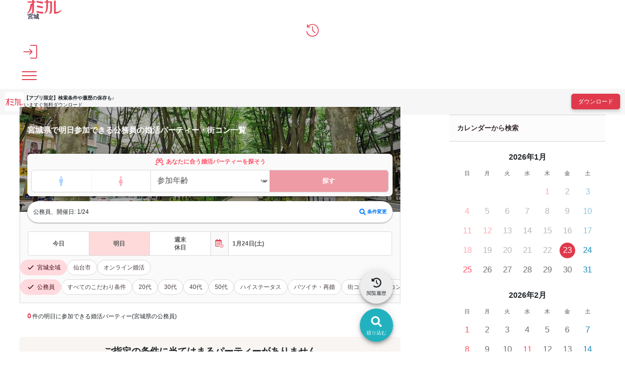

--- FILE ---
content_type: text/html; charset=UTF-8
request_url: https://party-calendar.net/area/miyagi/genre-17/tomorrow
body_size: 90507
content:
<!DOCTYPE html>
<html lang="ja">
<head>
    <meta charset="utf-8">
    <meta name="viewport" content="width=device-width">
    <meta name="description" content="【婚活パーティー掲載数No1】【口コミ掲載数No1】のオミカレが、宮城県で明日参加できる公務員の婚活パーティー0件をまとめて紹介。">
    <meta name="apple-itunes-app" content="app-id=1437755356">
        <title>宮城県で明日参加できる公務員婚活パーティー・街コン一覧0件をまとめて紹介│オミカレ</title>

    <link rel="icon" type="image/png" href="//cdn.party-calendar.net/dist/img/favicon/favicon-2024.png">
    <link rel="apple-touch-icon" sizes="180x180" href="//cdn.party-calendar.net/dist/img/apple_icons/apple-icon-2020-180x180.png">

    <link rel="canonical" href="https://party-calendar.net/area/miyagi/genre-17/tomorrow">
    <link rel="stylesheet" href="//cdn.party-calendar.net/dist/css/base.css?v=20251007_01">

    <link rel="stylesheet" href="//cdn.party-calendar.net/dist/css/list.css?v=20250917_01" type="text/css" />

    <meta property="og:type" content="article">
<meta property="og:url" content="https://party-calendar.net/area/miyagi/genre-17/tomorrow">
<meta property="og:image" content="https://party-calendar.net/static/ogp/1200_630_C.jpg">
<meta property="og:site_name" content="オミカレ">
<meta property="og:locale" content="ja_JP">
<meta property="og:title" content="宮城県で明日参加できる公務員婚活パーティー・街コン一覧0件をまとめて紹介">
        <meta name="twitter:card" content="summary_large_image">
    <meta name="twitter:site" content="@omicale_com">

    
    <script>
    window.dataLayer = window.dataLayer || [];
    dataLayer.push({
        'prefectures': '宮城県',
        'area': '',
        'genre': '公務員',
        'company': '',
        'customerId': '',
        'PageType': 'List'
    });
</script>
    <script type="text/javascript">
    function omicale_ga_event_track(eventCategory,eventAction,eventLabel,eventValue){
        window.dataLayer = window.dataLayer || [];

        dataLayer.push({
            event: 'omicale.event',
            eventCategory: eventCategory,
            eventAction: eventAction,
            eventLabel: eventLabel,
            eventValue: eventValue
        });

    }
</script>    <script>
    window.dataLayer = window.dataLayer || [];
    window.dataLayer.push({
        event: 'user_properties_set',
        user_properties: {
            user_type: "guest"        }
    });
</script>

        <script>(function(w,d,s,l,i){w[l]=w[l]||[];w[l].push({'gtm.start':
                new Date().getTime(),event:'gtm.js'});var f=d.getElementsByTagName(s)[0],
            j=d.createElement(s),dl=l!='dataLayer'?'&l='+l:'';j.async=true;j.src=
            'https://www.googletagmanager.com/gtm.js?id='+i+dl;f.parentNode.insertBefore(j,f);
        })(window,document,'script','dataLayer','GTM-T955WDG');</script>

    <script src="//cdn.party-calendar.net/dist/js/common.js?v=20251203_01" defer></script>
    <script type="text/javascript" src="//cdn.party-calendar.net/dist/js/list.js?v=20250903_01" defer></script>
<script type="text/javascript" src="//cdn.party-calendar.net/dist/js/scrollPosition.js?v=20230620_01" defer></script>
</head>
<body>
<!-- Google Tag Manager (noscript) -->
<noscript><iframe src="https://www.googletagmanager.com/ns.html?id=GTM-T955WDG"
                  height="0" width="0" style="display:none;visibility:hidden"></iframe></noscript>
<!-- End Google Tag Manager (noscript) -->
<div id="omi_user_id" hidden="hidden" aria-hidden="true"></div>
<div id="flipdesk-data-customer-profiles" data-customer-profiles=''></div>
<div class="l-container js-container">
        
        <header class="l-header js-site-header">
    <div class="p-header">
                <div class="p-header__logo"><div class="p-header__logo--main"><a href="https://party-calendar.net/"><img src="//cdn.party-calendar.net/dist/img/omicale_logo.png" alt="婚活パーティーポータルサイトのオミカレ" width="70" height="28" decoding="async"></a></div>
        <div class="p-header__pref js-header__pref"
        data-roman-pref-name="miyagi"><a href="https://party-calendar.net/area/miyagi">宮城</a></div></div>
        <div class="p-header-actions">
    <div class="p-header-actions__item">
        <span class='js-move-page' data-move-url="https://party-calendar.net/history" role="button" tabindex="0">
            <svg width="36" height="36" viewBox="0 0 36 36" fill="none" xmlns="http://www.w3.org/2000/svg" class="p-header-actions__icon" aria-label="閲覧履歴">
                <g clip-path="url(#clip0_10226_20449)">
                    <path d="M17.9219 34.6321C13.7166 34.6321 10.0499 33.2649 6.92188 30.5097C3.79382 27.7545 1.99156 24.295 1.49438 20.1312H3.58666C4.14599 23.6943 5.78252 26.6566 8.45484 29.0182C11.1479 31.3798 14.2966 32.5605 17.9219 32.5605C21.9614 32.5605 25.3795 31.1519 28.1968 28.3346C31.0142 25.5172 32.4228 22.0991 32.4228 18.0596C32.4228 14.0201 31.0142 10.602 28.1968 7.78465C25.3795 4.96732 21.9614 3.55866 17.9219 3.55866C15.7882 3.55866 13.758 4.0144 11.8729 4.92589C9.98779 5.83738 8.33054 7.08032 6.88045 8.67542H12.0179V10.747H3.42094V2.12928H5.4925V7.08032C7.0876 5.31949 8.97273 3.95226 11.1272 2.97862C13.2816 2.00499 15.5396 1.50781 17.9219 1.50781C20.3042 1.50781 22.3757 1.94284 24.3852 2.8129C26.3946 3.68295 28.1554 4.86374 29.6469 6.35527C31.1592 7.86751 32.34 9.60762 33.1893 11.617C34.0594 13.6265 34.4944 15.7809 34.4944 18.0803C34.4944 20.3798 34.0594 22.5342 33.1893 24.5436C32.3192 26.553 31.1385 28.3138 29.6469 29.8054C28.1347 31.3176 26.3946 32.4984 24.3852 33.3477C22.3757 34.1971 20.2213 34.6528 17.9219 34.6528V34.6321ZM24.5509 26.0351L16.9897 18.4739V7.70179H19.0612V17.6246L26.001 24.5643L24.5302 26.0351H24.5509Z" fill="#E0394C"/>
                </g>
                <defs>
                    <clipPath id="clip0_10226_20449">
                        <rect width="33" height="33.145" fill="white" transform="translate(1.5 1.5)"/>
                    </clipPath>
                </defs>
            </svg>
        </span>
    </div>
    <div class="p-header-actions__item">
        <button type="button" class="js-menu-close" data-open-dialog-toggle="header_register_dialog">
    <svg width="36" height="36" viewBox="0 0 36 36" fill="none" xmlns="http://www.w3.org/2000/svg" class="p-header-actions__icon" aria-label="ログイン / 会員登録">
    <g clip-path="url(#clip0_10226_14731)">
        <g clip-path="url(#clip1_10226_14731)">
            <path d="M17.955 36V33.75H32.355C32.6925 33.75 33.03 33.615 33.3 33.3225C33.5925 33.03 33.7275 32.715 33.7275 32.3775V3.645C33.7275 3.3075 33.5925 2.97 33.3 2.7C33.0075 2.4075 32.6925 2.2725 32.355 2.2725H17.955V0H32.355C33.39 0 34.245 0.3375 34.9425 1.035C35.64 1.7325 35.9775 2.5875 35.9775 3.6225V32.355C35.9775 33.39 35.64 34.245 34.9425 34.9425C34.245 35.64 33.39 35.9775 32.355 35.9775H17.955V36ZM16.3575 25.965L14.7825 24.345L20.0025 19.125H0V16.875H20.0025L14.7825 11.655L16.3575 10.035L24.3225 18L16.3575 25.965Z" fill="#E0394C"/>
        </g>
    </g>
    <defs>
        <clipPath id="clip0_10226_14731">
            <rect width="36" height="36" fill="white"/>
        </clipPath>
        <clipPath id="clip1_10226_14731">
            <rect width="36" height="36" fill="white"/>
        </clipPath>
    </defs>
</svg>
</button>
    </div>
    <div class="p-header-actions__item">
        <button type="button" class="p-header-menu-toggle js-menu-toggle" aria-controls="header-menu" aria-expanded="false" aria-label="メニュー表示">
    <span class="p-header-menu-toggle__icon" ></span>
</button>
    </div>
</div>
    </div>
</header>
<div class="p-content-above-header js-content-above-header">
    <div class="p-content-above-header__thumbnail">
      <img src="//cdn.party-calendar.net/dist/img/omicaleServiceLogo.png" alt="" width="39" height="39" decoding="async">
    </div>
    <div class="p-content-above-header__text">
        <p class="p-content-above-header__text_phrase">【アプリ限定】<br>検索条件や履歴の保存も♪</p>
        <p class="p-content-above-header__text_appeal">いますぐ無料ダウンロード</p>
    </div>
    <a href="https://party-calendar.onelink.me/Au29/ex7mlqf9"
        class="p-content-above-header__link"
        target="_blank"
        rel="noopener"
        onclick="omicale_ga_event_track('header-app-button', 'click', '', '')">
        <button class="c-primary-button p-content-above-header__downloader">ダウンロード</button>
    </a>
</div>
<script>
  window.addEventListener('load', () => {
    if (!window.matchMedia('(min-width: 1024px)').matches) {
      omicale_ga_event_track('header-app-button', 'load', '', '');
    }
  });
</script>
<nav class="p-header-menus" id="header-menu" aria-label="メインメニュー" aria-hidden="true">
    <div class="p-header-menus-backdrop js-menu-close" aria-controls="header-menu"></div>
    <div class="p-header-menus-wrapper">
        <div class="p-header-menus-inner">
            <div class="p-header-menus-header">
    <div class="p-header__logo--main"><a href="https://party-calendar.net/"><img src="//cdn.party-calendar.net/dist/img/omicale_logo.png" alt="婚活パーティーポータルサイトのオミカレ" width="70" height="28" decoding="async"></a></div>
    <button type="button" class="p-header-menu-toggle is-show js-menu-close" aria-controls="header-menu" aria-expanded="true" aria-label="メニュー非表示">
        <span class="p-header-menu-toggle__icon" ></span>
    </button>
</div>
            <div class="p-header-menus-contents">
    <div class="p-header-menus-user-nav">
    <button type="button" class="p-header-menus-login-button js-menu-close" data-open-dialog-toggle="header_register_dialog">ログイン / 会員登録</button>

    <div class="p-header-menus-user-nav-vertical">
        <a href="https://party-calendar.net/history" class="p-header-menus-user-nav-vertical__link">
            <svg width="20" height="20" viewBox="0 0 20 20" fill="none" xmlns="http://www.w3.org/2000/svg" aria-hidden="true">
                <g clip-path="url(#clip0_10544_36128)">
                    <path d="M9.95744 19.7383C7.62118 19.7383 5.58414 18.9788 3.84633 17.4481C2.10852 15.9174 1.10726 13.9955 0.831055 11.6822H1.99343C2.30417 13.6617 3.21335 15.3075 4.69797 16.6195C6.1941 17.9315 7.94342 18.5875 9.95744 18.5875C12.2016 18.5875 14.1006 17.8049 15.6657 16.2397C17.2309 14.6745 18.0135 12.7756 18.0135 10.5314C18.0135 8.28718 17.2309 6.38825 15.6657 4.82307C14.1006 3.25789 12.2016 2.4753 9.95744 2.4753C8.77205 2.4753 7.6442 2.72849 6.59691 3.23487C5.54962 3.74125 4.62892 4.43177 3.82331 5.31794H6.67747V6.46881H1.90136V1.6812H3.05223V4.43177C3.9384 3.45354 4.98569 2.69396 6.18259 2.15305C7.3795 1.61215 8.63394 1.33594 9.95744 1.33594C11.2809 1.33594 12.4318 1.57762 13.5482 2.06098C14.6645 2.54435 15.6427 3.20034 16.4714 4.02897C17.3115 4.8691 17.9675 5.83583 18.4393 6.95218C18.9227 8.06852 19.1644 9.26542 19.1644 10.5429C19.1644 11.8203 18.9227 13.0173 18.4393 14.1336C17.956 15.2499 17.3 16.2282 16.4714 17.0568C15.6312 17.8969 14.6645 18.5529 13.5482 19.0248C12.4318 19.4966 11.2349 19.7498 9.95744 19.7498V19.7383ZM13.6402 14.9622L9.43955 10.7616V4.77703H10.5904V10.2897L14.4458 14.1451L13.6287 14.9622H13.6402Z" fill="#E0394C"/>
                </g>
                <defs>
                    <clipPath id="clip0_10544_36128">
                        <rect width="18.3333" height="18.4139" fill="white" transform="translate(0.833984 1.32812)"/>
                    </clipPath>
                </defs>
            </svg>
            <span>閲覧履歴</span>
        </a>
    </div>
</div>
    <dl class="p-header-menus-lists">
    <div class="p-header-menus-lists__item">
        <dt class="p-header-menus-lists__heading">イベントを探す</dt>
        <dd class="p-header-menus-lists__body">
            <ul class="p-header-menus-list">
                <li class="p-header-menus-list__item">
    <a href="https://party-calendar.net/area/miyagi" class="p-header-menus-list__target">宮城県のイベント一覧</a></li>
                <li class="p-header-menus-list__item">
    <a href="https://party-calendar.net/area/miyagi/condition" class="p-header-menus-list__target">条件から探す</a></li>
                                <li class="p-header-menus-list__item">
    <details class="p-header-menus-accordion">
    <summary class="p-header-menus-list__target p-header-menus-accordion__toggle">ジャンルから探す</summary>
    <div class="p-header-menus-accordion__body">
        <ul class="p-header-menus-accordion-list">
                        <li>
                <a href="https://party-calendar.net/area/miyagi" class="p-header-menus-accordion-list__target" >婚活パーティー</a>
            </li>
                        <li>
                <a href="https://party-calendar.net/area/miyagi/machicon" class="p-header-menus-accordion-list__target" >街コン</a>
            </li>
                        <li>
                <a href="https://party-calendar.net/area/miyagi/shumicon" class="p-header-menus-accordion-list__target" >趣味・体験コン</a>
            </li>
                        <li>
                <a href="https://party-calendar.net/area/miyagi/online" class="p-header-menus-accordion-list__target" >オンライン</a>
            </li>
                    </ul>
    </div>
</details>
</li>
                <li class="p-header-menus-list__item">
    <details class="p-header-menus-accordion">
    <summary class="p-header-menus-list__target p-header-menus-accordion__toggle">特集から探す</summary>
    <div class="p-header-menus-accordion__body">
        <ul class="p-header-menus-accordion-list">
                        <li>
                <a href="https://party-calendar.net/area/miyagi/f-81" class="p-header-menus-accordion-list__target" rel="nofollow">初心者向け特集</a>
            </li>
                        <li>
                <a href="https://party-calendar.net/area/miyagi/f-79" class="p-header-menus-accordion-list__target" rel="nofollow">友達と参加しやすい特集</a>
            </li>
                        <li>
                <a href="https://party-calendar.net/area/miyagi/f-80" class="p-header-menus-accordion-list__target" rel="nofollow">週末行けるイベント特集</a>
            </li>
                        <li>
                <a href="https://party-calendar.net/features?area=miyagi" class="p-header-menus-accordion-list__target" rel="nofollow">特集一覧</a>
            </li>
                    </ul>
    </div>
</details>
</li>
            </ul>
        </dd>
    </div>
    <div class="p-header-menus-lists__item">
        <dt class="p-header-menus-lists__heading">お役立ちコンテンツ</dt>
        <dd class="p-header-menus-lists__body">
            <ul class="p-header-menus-list">
                <li class="p-header-menus-list__item">
                    <a href="https://party-calendar.net/information/beginner" class="p-header-menus-list__target">初めてガイド</a>
                </li>
                <li class="p-header-menus-list__item">
                    <a href="https://party-calendar.net/lp/fashion_guide" class="p-header-menus-list__target">婚活ファッションガイド</a>
                </li>
                <li class="p-header-menus-list__item">
                    <a href="https://party-calendar.net/blog/communication-skill.html" class="p-header-menus-list__target">婚活会話術</a>
                </li>
                <li class="p-header-menus-list__item">
                    <a href="https://party-calendar.net/blog/category/eventreport" class="p-header-menus-list__target">婚活イベント体験談</a>
                </li>
            </ul>
        </dd>
    </div>
    <div class="p-header-menus-lists__item">
        <dt class="p-header-menus-lists__heading">お客様サポート</dt>
        <dd class="p-header-menus-lists__body">
            <ul class="p-header-menus-list">
                <li class="p-header-menus-list__item">
                    <a href="https://party-calendar.net/helps" class="p-header-menus-list__target">よくある質問</a>
                </li>
            </ul>
        </dd>
    </div>
</dl>

    </div>
        </div>
    </div>
</nav>

<dialog id="header_register_dialog" class="c-dialog-user-access" data-dialog>
    <button type="button" class="c-dialog-user-access__close" data-close-dialog-toggle="header_register_dialog" aria-label="閉じる" autofocus>
        <svg width="14" height="14" viewBox="0 0 14 14" fill="none" xmlns="http://www.w3.org/2000/svg">
            <path d="M1 1L13 13" stroke="#212529" stroke-width="2"/>
            <path d="M13 1L1 13" stroke="#212529" stroke-width="2"/>
        </svg>
    </button>
    <dl class="c-dialog-user-access-contents">
        <div class="c-dialog-user-access-contents__item">
            <dt class="c-dialog-user-access-contents__heading">はじめての方はこちら</dt>
            <dd class="c-dialog-user-access-contents__body">
                <span data-move-url="https://party-calendar.net/auth_user/register?path=area%2Fmiyagi" class="c-primary-base-button js-move-page" role="button" tabindex="0">会員登録する</span>
            </dd>
        </div>
        <div class="c-dialog-user-access-contents__item">
            <dt class="c-dialog-user-access-contents__heading">会員登録がお済みの方はこちら</dt>
            <dd class="c-dialog-user-access-contents__body">
                <a href="https://party-calendar.net/auth_user/login?path=area%2Fmiyagi" class="c-primary-base-button">ログインする</a>
            </dd>
        </div>
    </dl>
</dialog>


    <!-- ページ内のメインコンテンツ -->
    <div class="l-content" id="js-list-content">
    <div class="l-content__inner">
        <main class="l-main-content">
            <header class="p-search-header p-search-header--selected">
              <div class="p-search-header-mv">
                <figure class="p-pref-image">
                    <picture>
                        <source srcset="//cdn.party-calendar.net/dist/img/webp/prefecture/kv_miyagi.webp?v=20210414_001" type="image/webp">
                        <img src="//cdn.party-calendar.net/dist/img/prefecture/kv_miyagi.jpg?v=20210414_001" decoding="async" width="1140" height="240" class="js-object-fit" alt="">
                    </picture>
                </figure>
                <div class="p-search-header-mv__inner">
                  <h1 class="c-page-heading p-area-page-heading js-list-party-title">宮城県で明日参加できる公務員の婚活パーティー・街コン一覧</h1>
                  <div class="p-search-header-mv__body">
    <div class="p-condition-party-search">
  <div class="p-condition-party-search__inner">
            <form action="https://party-calendar.net/condition_age_gender/" name="search_condition" method="GET" accept-charset="utf-8">
<input type="hidden" name="open_date" value="2026-01-24" />
<input type="hidden" name="genre[]" value="17" >    <input type="hidden" name="back_url" value="https://party-calendar.net/area/miyagi/genre-17/tomorrow">
    <input type="hidden" class="js-condition-search-hidden">
    <p class="p-condition-party-search-title">
      <svg width="19" height="17" viewBox="0 0 19 17" fill="none" xmlns="http://www.w3.org/2000/svg"
           class="p-condition-party-search-title__icon">
        <g clip-path="url(#clip0_3845_22575)">
          <path
            d="M17.3248 13.14L16.4472 13.4618L15.2771 10.4487C16.769 9.48339 17.3248 7.52344 16.4472 5.94377L13.99 1.4973C13.8145 1.20477 13.4927 1 13.1709 1C13.0539 1 12.9369 1.02925 12.8199 1.08776L9.51427 2.3749L6.17941 1.08776C6.0624 1.02925 5.94539 1 5.82838 1C5.50659 1 5.18481 1.20477 5.00929 1.4973L2.55203 5.94377C1.67444 7.52344 2.23025 9.48339 3.72216 10.4487L2.55203 13.4618L1.67444 13.14C1.06012 12.8768 0.387304 13.1985 0.153279 13.7836C0.094773 13.9006 0.153279 14.0469 0.299545 14.1054L5.0678 15.9776C5.18481 16.0361 5.33108 15.9776 5.38958 15.8313C5.62361 15.2463 5.33108 14.5734 4.71676 14.3394L3.83917 13.9884L5.03854 10.9753C5.27257 11.0338 5.50659 11.0631 5.71137 11.0631C7.26178 11.0631 8.66593 10.0685 9.07547 8.51804L9.48501 6.76286L9.92381 8.51804C10.3041 10.0685 11.7375 11.0631 13.2587 11.0631C13.4927 11.0631 13.7267 11.0338 13.9607 10.9753L15.1309 13.9884L14.2825 14.3102C13.6682 14.5734 13.3757 15.2463 13.6097 15.8313C13.6682 15.9483 13.7852 16.0068 13.9022 15.9776L18.6997 14.0761C18.846 14.0469 18.9045 13.9006 18.846 13.7836C18.612 13.1985 17.9392 12.8768 17.3248 13.14ZM7.70058 8.16701C7.4958 9.0446 6.67672 9.65891 5.74062 9.65891C5.44809 9.65891 5.18481 9.60041 4.92153 9.51265C4.33647 9.27862 3.86842 8.81057 3.66365 8.22551C3.45888 7.69896 3.51738 7.11389 3.78066 6.61659L4.51199 5.3002L8.08087 6.70435L7.70058 8.16701ZM8.40265 5.32946L5.21406 4.07157L6.03315 2.52116L8.84145 3.63278L8.40265 5.32946ZM10.5966 5.32946L10.1578 3.63278L12.9661 2.52116L13.8145 4.07157L10.5966 5.32946ZM14.0777 9.51265C13.8145 9.60041 13.5512 9.65891 13.2879 9.65891C12.3226 9.65891 11.5035 9.0446 11.2987 8.16701L10.9184 6.70435L14.4873 5.3002L15.2186 6.61659C15.4819 7.11389 15.5404 7.6697 15.3356 8.22551C15.1309 8.81057 14.6628 9.27862 14.0777 9.51265Z"
            fill="currentColor" />
        </g>
        <defs>
          <clipPath id="clip0_3845_22575">
            <rect width="18.7376" height="16" fill="white" transform="translate(0.130859 0.5)" />
          </clipPath>
        </defs>
      </svg>
      <span class="p-condition-party-search-title__label">あなたに合う婚活パーティーを探そう</span>
    </p>
    <div class="p-condition-party-search-form">
      <div class="p-condition-party-search-form__item p-condition-party-search-switch">
        <label class="p-condition-party-search-switch__item p-condition-party-search-radio">
          <input type="radio" name="gender" value="age_man"
                 class="js-condition-search-radio p-condition-party-search-radio__input" form="temporary">
          <span class="p-condition-party-search-radio__label p-condition-party-search-radio__label--man">
          <svg width="29" height="28" viewBox="0 0 29 28" fill="none" xmlns="http://www.w3.org/2000/svg">
            <title>男性</title>
            <g clip-path="url(#clip0_3847_22981)">
              <path
                d="M16.125 9H12.125C11.5946 9 11.0859 9.21071 10.7108 9.58579C10.3357 9.96086 10.125 10.4696 10.125 11V16C10.125 16.2652 10.2304 16.5196 10.4179 16.7071C10.6054 16.8946 10.8598 17 11.125 17H12.125V23C12.125 23.2652 12.2304 23.5196 12.4179 23.7071C12.6054 23.8946 12.8598 24 13.125 24H15.125C15.3902 24 15.6446 23.8946 15.8321 23.7071C16.0196 23.5196 16.125 23.2652 16.125 23V17H17.125C17.3902 17 17.6446 16.8946 17.8321 16.7071C18.0196 16.5196 18.125 16.2652 18.125 16V11C18.125 10.4696 17.9143 9.96086 17.5392 9.58579C17.1641 9.21071 16.6554 9 16.125 9Z"
                fill="currentColor" />
              <path
                d="M14.125 8C15.2296 8 16.125 7.10457 16.125 6C16.125 4.89543 15.2296 4 14.125 4C13.0204 4 12.125 4.89543 12.125 6C12.125 7.10457 13.0204 8 14.125 8Z"
                fill="currentColor" />
            </g>
            <defs>
              <clipPath id="clip0_3847_22981">
                <rect width="8" height="20" fill="white" transform="translate(10.125 4)" />
              </clipPath>
            </defs>
          </svg>
        </span>
        </label>
        <label class="p-condition-party-search-switch__item p-condition-party-search-radio">
          <input type="radio" name="gender" value="age_woman"
                 class="js-condition-search-radio p-condition-party-search-radio__input" form="temporary">
          <span class="p-condition-party-search-radio__label p-condition-party-search-radio__label--woman">
          <svg width="29" height="28" viewBox="0 0 29 28" fill="none" xmlns="http://www.w3.org/2000/svg">
            <title>女性</title>
            <g clip-path="url(#clip0_3847_22984)">
              <path
                d="M14.3848 8C15.4893 8 16.3848 7.10457 16.3848 6C16.3848 4.89543 15.4893 4 14.3848 4C13.2802 4 12.3848 4.89543 12.3848 6C12.3848 7.10457 13.2802 8 14.3848 8Z"
                fill="currentColor" />
              <path
                d="M18.8347 16.6286L16.3147 10.3086C16.1594 9.92109 15.8917 9.58897 15.5459 9.35504C15.2001 9.12111 14.7922 8.99609 14.3747 8.99609C13.9573 8.99609 13.5494 9.12111 13.2036 9.35504C12.8578 9.58897 12.59 9.92109 12.4347 10.3086L9.91474 16.6286C9.85397 16.7812 9.83171 16.9464 9.84992 17.1096C9.86814 17.2728 9.92627 17.429 10.0192 17.5644C10.1121 17.6998 10.2369 17.8103 10.3827 17.886C10.5284 17.9617 10.6905 18.0004 10.8547 17.9986H12.3847V22.9986C12.3847 23.2638 12.4901 23.5182 12.6776 23.7057C12.8652 23.8932 13.1195 23.9986 13.3847 23.9986H15.3847C15.65 23.9986 15.9043 23.8932 16.0918 23.7057C16.2794 23.5182 16.3847 23.2638 16.3847 22.9986V17.9986H17.9147C18.0773 17.9971 18.237 17.9561 18.3801 17.879C18.5232 17.8019 18.6453 17.6911 18.7359 17.5561C18.8265 17.4212 18.8829 17.2662 18.9001 17.1046C18.9173 16.943 18.8949 16.7796 18.8347 16.6286Z"
                fill="currentColor" />
            </g>
            <defs>
              <clipPath id="clip0_3847_22984">
                <rect width="9.06" height="20" fill="white" transform="translate(9.8457 4)" />
              </clipPath>
            </defs>
          </svg>
        </span>
        </label>
      </div>
      <div class="p-condition-party-search-form__item p-condition-party-search-form__item--border-left">
        <label class="p-condition-party-search-select-wrapper">
            <select name="age" class="p-condition-party-search-select js-condition-search-select" id="age" form="temporary">
<option value="" selected="selected">参加年齢</option>
<option value="18">18歳</option>
<option value="19">19歳</option>
<option value="20">20歳</option>
<option value="21">21歳</option>
<option value="22">22歳</option>
<option value="23">23歳</option>
<option value="24">24歳</option>
<option value="25">25歳</option>
<option value="26">26歳</option>
<option value="27">27歳</option>
<option value="28">28歳</option>
<option value="29">29歳</option>
<option value="30">30歳</option>
<option value="31">31歳</option>
<option value="32">32歳</option>
<option value="33">33歳</option>
<option value="34">34歳</option>
<option value="35">35歳</option>
<option value="36">36歳</option>
<option value="37">37歳</option>
<option value="38">38歳</option>
<option value="39">39歳</option>
<option value="40">40歳</option>
<option value="41">41歳</option>
<option value="42">42歳</option>
<option value="43">43歳</option>
<option value="44">44歳</option>
<option value="45">45歳</option>
<option value="46">46歳</option>
<option value="47">47歳</option>
<option value="48">48歳</option>
<option value="49">49歳</option>
<option value="50">50歳</option>
<option value="51">51歳</option>
<option value="52">52歳</option>
<option value="53">53歳</option>
<option value="54">54歳</option>
<option value="55">55歳</option>
<option value="56">56歳</option>
<option value="57">57歳</option>
<option value="58">58歳</option>
<option value="59">59歳</option>
<option value="60">60歳</option>
<option value="61">61歳</option>
<option value="62">62歳</option>
<option value="63">63歳</option>
<option value="64">64歳</option>
<option value="65">65歳</option>
<option value="66">66歳</option>
<option value="67">67歳</option>
<option value="68">68歳</option>
<option value="69">69歳</option>
<option value="70">70歳</option>
<option value="71">71歳</option>
<option value="72">72歳</option>
<option value="73">73歳</option>
<option value="74">74歳</option>
<option value="75">75歳</option>
<option value="76">76歳</option>
<option value="77">77歳</option>
<option value="78">78歳</option>
<option value="79">79歳</option>
<option value="80">80歳</option>
</select>
        </label>
      </div>
      <div class="p-condition-party-search-form__item">
        <button type="submit" class="p-condition-party-search-submit js-condition-search-submit" disabled>探す</button>
      </div>
    </div>
      </form>  </div>
</div>
    <section class="p-list-search-condition">
            <div class="p-condition-selected">
          <span class="p-condition-selected__value">
            公務員、開催日: 1/24          </span>
          <button type="button" data-move-url="https://party-calendar.net/area/miyagi/condition?genre[]=17&open_date=2026-01-24" class="p-condition-selected__button js-move-page">
            <svg width="13" height="14" viewBox="0 0 13 14" fill="none" xmlns="http://www.w3.org/2000/svg">
              <path d="M12.8312 11.7371L10.2947 9.20049C10.1678 9.09902 10.0156 9.02293 9.86344 9.02293H9.45758C10.1425 8.13512 10.5737 7.01902 10.5737 5.7761C10.5737 2.88439 8.18929 0.5 5.29758 0.5C2.38051 0.5 0.0214844 2.88439 0.0214844 5.7761C0.0214844 8.69317 2.38051 11.0522 5.29758 11.0522C6.51514 11.0522 7.63124 10.6463 8.54441 9.9361V10.3673C8.54441 10.5195 8.59514 10.6717 8.72197 10.7985L11.2332 13.3098C11.4869 13.5634 11.8673 13.5634 12.0956 13.3098L12.8059 12.5995C13.0595 12.3712 13.0595 11.9907 12.8312 11.7371ZM5.29758 9.02293C3.49661 9.02293 2.05075 7.57707 2.05075 5.7761C2.05075 4.00049 3.49661 2.52927 5.29758 2.52927C7.07319 2.52927 8.54441 4.00049 8.54441 5.7761C8.54441 7.57707 7.07319 9.02293 5.29758 9.02293Z" fill="currentColor"/>
            </svg>
            条件変更
          </button>
        </div>
        </section>
</div>
                </div>
              </div>

              <div class="p-search-header__body">
                <div class="p-fixed-search-button">
  <button type="button" data-move-url="https://party-calendar.net/area/miyagi/condition?genre[]=17&open_date=2026-01-24" class="p-fixed-search-button__target js-move-page" onclick="omicale_ga_event_track('area-foot-menu','click','search');">
    <span class="p-fixed-search-button__inner">
      <svg width="30" height="30" viewBox="0 0 30 30" fill="none" xmlns="http://www.w3.org/2000/svg">
        <path d="M25.6992 22.7852L21.4023 18.4883C21.1875 18.3164 20.9297 18.1875 20.6719 18.1875H19.9844C21.1445 16.6836 21.875 14.793 21.875 12.6875C21.875 7.78906 17.8359 3.75 12.9375 3.75C7.99609 3.75 4 7.78906 4 12.6875C4 17.6289 7.99609 21.625 12.9375 21.625C15 21.625 16.8906 20.9375 18.4375 19.7344V20.4648C18.4375 20.7227 18.5234 20.9805 18.7383 21.1953L22.9922 25.4492C23.4219 25.8789 24.0664 25.8789 24.4531 25.4492L25.6562 24.2461C26.0859 23.8594 26.0859 23.2148 25.6992 22.7852ZM12.9375 18.1875C9.88672 18.1875 7.4375 15.7383 7.4375 12.6875C7.4375 9.67969 9.88672 7.1875 12.9375 7.1875C15.9453 7.1875 18.4375 9.67969 18.4375 12.6875C18.4375 15.7383 15.9453 18.1875 12.9375 18.1875Z" fill="currentColor"/>
      </svg>
      <span class="p-fixed-search-button__label">絞り込む</span>
    </span>
  </button>
</div>
                <div class="p-fixed-history-button">
    <button type="button" data-move-url="https://party-calendar.net/history" class="p-fixed-history-button__target js-move-page">
      <span class="p-fixed-history-button__inner">
        <svg xmlns="http://www.w3.org/2000/svg" viewBox="0 0 512 512" width="20" height="20">
          <path d="M75 75L41 41C25.9 25.9 0 36.6 0 57.9L0 168c0 13.3 10.7 24 24 24l110.1 0c21.4 0 32.1-25.9 17-41l-30.8-30.8C155 85.5 203 64 256 64c106 0 192 86 192 192s-86 192-192 192c-40.8 0-78.6-12.7-109.7-34.4c-14.5-10.1-34.4-6.6-44.6 7.9s-6.6 34.4 7.9 44.6C151.2 495 201.7 512 256 512c141.4 0 256-114.6 256-256S397.4 0 256 0C185.3 0 121.3 28.7 75 75zm181 53c-13.3 0-24 10.7-24 24l0 104c0 6.4 2.5 12.5 7 17l72 72c9.4 9.4 24.6 9.4 33.9 0s9.4-24.6 0-33.9l-65-65 0-94.1c0-13.3-10.7-24-24-24z" fill="currentColor"/>
        </svg>
        <span class="p-fixed-history-button__label">閲覧履歴</span>
      </span>
    </button>
</div>
                <div class="p-list-search-date-period" data-pref="宮城県" data-unit="" data-genre="公務員">
            <div class="p-list-search-date-period__item"><a class="p-list-search-date-period__target "
   data-date-name="today"
   data-roman-pref-name="miyagi"
   data-unit-id=""
   data-genre-id="17"
   href="https://party-calendar.net/area/miyagi/genre-17/today">
    <span class="p-list-search-date-period__text">今日</span>
</a>
</div>
            <div class="p-list-search-date-period__item"><a class="p-list-search-date-period__target p-list-search-date-period__target--selected"
   data-date-name="tomorrow"
   data-roman-pref-name="miyagi"
   data-unit-id=""
   data-genre-id="17"
   href="https://party-calendar.net/area/miyagi?genre[]=17">
    <span class="p-list-search-date-period__text">明日</span>
</a>
</div>
            <div class="p-list-search-date-period__item"><a class="p-list-search-date-period__target "
   data-date-name="weekend"
   data-roman-pref-name="miyagi"
   data-unit-id=""
   data-genre-id="17"
   href="https://party-calendar.net/area/miyagi/genre-17/weekend" rel="nofollow">
    <span class="p-list-search-date-period__text">週末<br />
休日</span>
</a>
</div>
            <div class="p-list-search-date-period__item"><button class="p-list-search-date-period-calendar-toggle js-list-search-date-period-button"
        aria-pressed="false"
        data-date-name="specified-day">
    <span class="p-list-search-date-period-calendar-toggle__inner">
      <span class="p-list-search-date-period-calendar-toggle__icon">
        <svg width="19" height="20" viewBox="0 0 19 20" fill="none" xmlns="http://www.w3.org/2000/svg">
          <g clip-path="url(#clip0_101_30826)">
            <path d="M6.625 9.315H7.775C7.86703 9.31247 7.95459 9.27479 8.01969 9.20969C8.08479 9.14459 8.12247 9.05703 8.125 8.965V7.785C8.11809 7.69447 8.079 7.6094 8.0148 7.5452C7.9506 7.48099 7.86553 7.4419 7.775 7.435H6.625C6.53123 7.43496 6.44114 7.47151 6.37391 7.53688C6.30668 7.60224 6.2676 7.69126 6.265 7.785V8.965C6.26352 9.01222 6.27191 9.05922 6.28961 9.10302C6.30732 9.14682 6.33395 9.18644 6.36782 9.21937C6.4017 9.2523 6.44206 9.27782 6.48634 9.29428C6.53062 9.31074 6.57784 9.3178 6.625 9.315Z" fill="#E0394C"/>
            <path d="M6.625 12.125H7.775C7.86703 12.1225 7.95459 12.0848 8.01969 12.0197C8.08479 11.9546 8.12247 11.867 8.125 11.775V10.605C8.11809 10.5145 8.079 10.4294 8.0148 10.3652C7.9506 10.301 7.86553 10.2619 7.775 10.255H6.625C6.53123 10.255 6.44114 10.2915 6.37391 10.3569C6.30668 10.4223 6.2676 10.5113 6.265 10.605V11.775C6.26352 11.8222 6.27191 11.8692 6.28961 11.913C6.30732 11.9568 6.33395 11.9965 6.36782 12.0294C6.4017 12.0623 6.44206 12.0878 6.48634 12.1043C6.53062 12.1208 6.57784 12.1278 6.625 12.125Z" fill="#E0394C"/>
            <path d="M9.415 12.125H10.625C10.7178 12.125 10.8069 12.0881 10.8725 12.0225C10.9381 11.9569 10.975 11.8678 10.975 11.775V10.605C10.9702 10.5137 10.9318 10.4275 10.8671 10.3629C10.8025 10.2982 10.7163 10.2598 10.625 10.255H9.415C9.32218 10.255 9.23315 10.2919 9.16751 10.3575C9.10188 10.4232 9.065 10.5122 9.065 10.605V11.775C9.06362 11.8213 9.07172 11.8675 9.08882 11.9106C9.10592 11.9537 9.13165 11.9928 9.16443 12.0256C9.19721 12.0584 9.23635 12.0841 9.27944 12.1012C9.32253 12.1183 9.36866 12.1264 9.415 12.125Z" fill="#E0394C"/>
            <path d="M9.415 9.315H10.625C10.7178 9.315 10.8069 9.27812 10.8725 9.21248C10.9381 9.14685 10.975 9.05782 10.975 8.965V7.785C10.9681 7.69447 10.929 7.6094 10.8648 7.5452C10.8006 7.48099 10.7155 7.4419 10.625 7.435H9.415C9.32218 7.435 9.23315 7.47187 9.16751 7.53751C9.10188 7.60315 9.065 7.69217 9.065 7.785V8.965C9.06362 9.01134 9.07172 9.05747 9.08882 9.10056C9.10592 9.14365 9.13165 9.18278 9.16443 9.21557C9.19721 9.24835 9.23635 9.27408 9.27944 9.29118C9.32253 9.30828 9.36866 9.31638 9.415 9.315Z" fill="#E0394C"/>
            <path d="M12.345 2.755H10.935V1.225C10.9297 1.14045 10.8964 1.06009 10.8402 0.996681C10.784 0.933268 10.7083 0.89044 10.625 0.875H9.41501C9.32218 0.875 9.23316 0.911875 9.16752 0.977513C9.10188 1.04315 9.06501 1.13217 9.06501 1.225V2.755H5.31501V1.225C5.3081 1.13447 5.26901 1.0494 5.20481 0.985199C5.1406 0.920997 5.05554 0.881905 4.96501 0.875H3.78501C3.69298 0.877523 3.60541 0.915207 3.54031 0.980306C3.47521 1.04541 3.43753 1.13297 3.43501 1.225V2.755H2.03501C1.66278 2.75499 1.30564 2.90217 1.0415 3.16444C0.777363 3.42671 0.627645 3.78278 0.625005 4.155V14.465C0.623675 14.6505 0.659238 14.8345 0.729626 15.0062C0.800014 15.1778 0.903824 15.3338 1.03502 15.465C1.16622 15.5962 1.32218 15.7 1.49385 15.7704C1.66552 15.8408 1.84947 15.8763 2.03501 15.875H12.345C12.7172 15.8724 13.0733 15.7226 13.3356 15.4585C13.5978 15.1944 13.745 14.8372 13.745 14.465V4.155C13.7398 3.78531 13.5907 3.43221 13.3292 3.17077C13.0678 2.90933 12.7147 2.76017 12.345 2.755ZM12.345 14.295C12.3467 14.3186 12.3431 14.3423 12.3345 14.3644C12.3259 14.3865 12.3125 14.4064 12.2953 14.4226C12.278 14.4389 12.2574 14.4511 12.2349 14.4585C12.2124 14.4658 12.1885 14.468 12.165 14.465H2.16501C2.04501 14.465 1.99501 14.415 1.99501 14.295V5.565H12.345V14.295Z" fill="#E0394C"/>
            <path d="M3.785 9.315H4.965C5.05703 9.31247 5.14459 9.27479 5.20969 9.20969C5.27479 9.14459 5.31247 9.05703 5.315 8.965V7.785C5.30809 7.69447 5.269 7.6094 5.2048 7.5452C5.1406 7.48099 5.05553 7.4419 4.965 7.435H3.785C3.69297 7.43752 3.6054 7.47521 3.5403 7.5403C3.4752 7.6054 3.43752 7.69297 3.435 7.785V8.965C3.43361 9.01134 3.44172 9.05747 3.45882 9.10056C3.47592 9.14365 3.50165 9.18278 3.53443 9.21557C3.56721 9.24835 3.60635 9.27408 3.64944 9.29118C3.69253 9.30828 3.73866 9.31638 3.785 9.315Z" fill="#E0394C"/>
            <path d="M3.785 12.125H4.965C5.05703 12.1225 5.14459 12.0848 5.20969 12.0197C5.27479 11.9546 5.31247 11.867 5.315 11.775V10.605C5.30809 10.5145 5.269 10.4294 5.2048 10.3652C5.1406 10.301 5.05553 10.2619 4.965 10.255H3.785C3.69217 10.255 3.60315 10.2919 3.53751 10.3575C3.47187 10.4232 3.435 10.5122 3.435 10.605V11.775C3.43361 11.8213 3.44172 11.8675 3.45882 11.9106C3.47592 11.9537 3.50165 11.9928 3.53443 12.0256C3.56721 12.0584 3.60635 12.0841 3.64944 12.1012C3.69253 12.1183 3.73866 12.1264 3.785 12.125Z" fill="#E0394C"/>
            <path d="M13.625 19.125C16.2484 19.125 18.375 16.9984 18.375 14.375C18.375 11.7516 16.2484 9.625 13.625 9.625C11.0016 9.625 8.875 11.7516 8.875 14.375C8.875 16.9984 11.0016 19.125 13.625 19.125Z" fill="white"/>
            <path d="M13.625 10.495C12.8576 10.495 12.1074 10.7226 11.4694 11.1489C10.8313 11.5752 10.334 12.1812 10.0403 12.8902C9.74668 13.5992 9.66984 14.3793 9.81955 15.1319C9.96926 15.8846 10.3388 16.5759 10.8814 17.1186C11.4241 17.6612 12.1154 18.0307 12.868 18.1804C13.6207 18.3302 14.4008 18.2533 15.1098 17.9596C15.8188 17.666 16.4248 17.1687 16.8511 16.5306C17.2774 15.8925 17.505 15.1424 17.505 14.375C17.505 13.346 17.0962 12.3591 16.3686 11.6314C15.6409 10.9038 14.654 10.495 13.625 10.495ZM13.625 17.495C13.0079 17.495 12.4047 17.312 11.8916 16.9692C11.3785 16.6263 10.9786 16.1391 10.7425 15.569C10.5063 14.9989 10.4446 14.3715 10.5649 13.7663C10.6853 13.1611 10.9825 12.6052 11.4188 12.1688C11.8552 11.7325 12.4111 11.4353 13.0163 11.3149C13.6215 11.1946 14.2489 11.2563 14.819 11.4925C15.3891 11.7286 15.8764 12.1285 16.2192 12.6416C16.562 13.1547 16.745 13.7579 16.745 14.375C16.7463 14.7851 16.6665 15.1914 16.5102 15.5705C16.3539 15.9497 16.1241 16.2941 15.8341 16.5841C15.5441 16.8741 15.1997 17.1039 14.8205 17.2602C14.4414 17.4165 14.0351 17.4963 13.625 17.495ZM14.625 15.875C14.6452 15.8915 14.6688 15.9034 14.6942 15.9099C14.7195 15.9164 14.7459 15.9173 14.7716 15.9125C14.7973 15.9078 14.8216 15.8975 14.8429 15.8824C14.8642 15.8672 14.882 15.8477 14.895 15.825L15.195 15.435C15.2125 15.4182 15.2265 15.398 15.236 15.3757C15.2456 15.3533 15.2505 15.3293 15.2505 15.305C15.2505 15.2807 15.2456 15.2567 15.236 15.2343C15.2265 15.212 15.2125 15.1918 15.195 15.175L14.195 14.405V12.185C14.1905 12.1361 14.1691 12.0903 14.1344 12.0556C14.0997 12.0209 14.0539 11.9995 14.005 11.995H13.505C13.4554 11.9974 13.4085 12.0182 13.3733 12.0533C13.3382 12.0885 13.3174 12.1354 13.315 12.185V14.765C13.3142 14.7913 13.3191 14.8175 13.3295 14.8417C13.3398 14.8658 13.3554 14.8875 13.375 14.905L14.625 15.875Z" fill="#E0394C"/>
          </g>
          <defs>
            <clipPath id="clip0_101_30826">
              <rect width="17.75" height="18.25" fill="white" transform="translate(0.625 0.875)"/>
            </clipPath>
          </defs>
        </svg>
      </span>
      <span class="p-list-search-date-period-calendar-toggle__label">
        1月24日(土)       </span>
    </span>
</button>
</div>
    </div>
<!-- カレンダーパーツ -->
<div class="p-list-search-calendar-outer js-list-search-calendar-outer" aria-hidden="true" id="calendar-tab">
    <button type="button" class="p-list-search-calendar-bg js-list-search-calendar-close"></button>
    <div class="p-list-search-calendar-content">
      <form action="https://party-calendar.net/area/miyagi/search?genre[]=17" class="p-list-search-calendar-form js-list-search-calendar-form" method="GET" accept-charset="utf-8">
<input type="hidden" name="genre[]" value="17" >      <input type="hidden" name="open_date" value="2026-01-24">
      <div class="p-list-search-calendar">
          <div class="glide">
              <div class="glide__track" data-glide-el="track">
                  <ul class="glide__slides">
                      <li class="glide__slide p-list-search-calendar__inner">
                          <table class="p-calendar js-calendar"><tbody>


<th colspan="7" class="p-calendar-heading"><span>1月&nbsp;2026</span></th>

</tr>

<tr>
<td class="p-calendar-day">日</td><td class="p-calendar-day">月</td><td class="p-calendar-day">火</td><td class="p-calendar-day">水</td><td class="p-calendar-day">木</td><td class="p-calendar-day">金</td><td class="p-calendar-day">土</td>
</tr>

<tr>
<td class="p-calendar-date">&nbsp;</td><td class="p-calendar-date">&nbsp;</td><td class="p-calendar-date">&nbsp;</td><td class="p-calendar-date">&nbsp;</td><td class="p-calendar-date"><div class="p-calendar-future-date">
    <span data-date="2026-01-01">1</span>
</div> </td><td class="p-calendar-date"><div class="p-calendar-future-date">
    <span data-date="2026-01-02">2</span>
</div> </td><td class="p-calendar-date"><div class="p-calendar-future-date">
    <span data-date="2026-01-03">3</span>
</div> </td>
</tr>

<tr>
<td class="p-calendar-date"><div class="p-calendar-future-date">
    <span data-date="2026-01-04">4</span>
</div> </td><td class="p-calendar-date"><div class="p-calendar-future-date">
    <span data-date="2026-01-05">5</span>
</div> </td><td class="p-calendar-date"><div class="p-calendar-future-date">
    <span data-date="2026-01-06">6</span>
</div> </td><td class="p-calendar-date"><div class="p-calendar-future-date">
    <span data-date="2026-01-07">7</span>
</div> </td><td class="p-calendar-date"><div class="p-calendar-future-date">
    <span data-date="2026-01-08">8</span>
</div> </td><td class="p-calendar-date"><div class="p-calendar-future-date">
    <span data-date="2026-01-09">9</span>
</div> </td><td class="p-calendar-date"><div class="p-calendar-future-date">
    <span data-date="2026-01-10">10</span>
</div> </td>
</tr>

<tr>
<td class="p-calendar-date"><div class="p-calendar-future-date">
    <span data-date="2026-01-11">11</span>
</div> </td><td class="p-calendar-date"><div class="p-calendar-future-date">
    <span data-date="2026-01-12">12</span>
</div> </td><td class="p-calendar-date"><div class="p-calendar-future-date">
    <span data-date="2026-01-13">13</span>
</div> </td><td class="p-calendar-date"><div class="p-calendar-future-date">
    <span data-date="2026-01-14">14</span>
</div> </td><td class="p-calendar-date"><div class="p-calendar-future-date">
    <span data-date="2026-01-15">15</span>
</div> </td><td class="p-calendar-date"><div class="p-calendar-future-date">
    <span data-date="2026-01-16">16</span>
</div> </td><td class="p-calendar-date"><div class="p-calendar-future-date">
    <span data-date="2026-01-17">17</span>
</div> </td>
</tr>

<tr>
<td class="p-calendar-date"><div class="p-calendar-future-date">
    <span data-date="2026-01-18">18</span>
</div> </td><td class="p-calendar-date"><div class="p-calendar-future-date">
    <span data-date="2026-01-19">19</span>
</div> </td><td class="p-calendar-date"><div class="p-calendar-future-date">
    <span data-date="2026-01-20">20</span>
</div> </td><td class="p-calendar-date"><div class="p-calendar-future-date">
    <span data-date="2026-01-21">21</span>
</div> </td><td class="p-calendar-date"><div class="p-calendar-future-date">
    <span data-date="2026-01-22">22</span>
</div> </td><td class="p-calendar-today"><div class="p-calendar-future-date">
    <span data-date="2026-01-23" class="selected-date">23</span>
</div> </td><td class="p-calendar-date"><div class="p-calendar-future-date">
    <span data-date="2026-01-24">24</span>
</div> </td>
</tr>

<tr>
<td class="p-calendar-date"><div class="p-calendar-future-date">
    <span data-date="2026-01-25">25</span>
</div> </td><td class="p-calendar-date"><div class="p-calendar-future-date">
    <span data-date="2026-01-26">26</span>
</div> </td><td class="p-calendar-date"><div class="p-calendar-future-date">
    <span data-date="2026-01-27">27</span>
</div> </td><td class="p-calendar-date"><div class="p-calendar-future-date">
    <span data-date="2026-01-28">28</span>
</div> </td><td class="p-calendar-date"><div class="p-calendar-future-date">
    <span data-date="2026-01-29">29</span>
</div> </td><td class="p-calendar-date"><div class="p-calendar-future-date">
    <span data-date="2026-01-30">30</span>
</div> </td><td class="p-calendar-date"><div class="p-calendar-future-date">
    <span data-date="2026-01-31">31</span>
</div> </td>
</tr>

</tbody></table>                      </li>
                      <li class="glide__slide p-list-search-calendar__inner">
                          <table class="p-calendar js-calendar"><tbody>


<th colspan="7" class="p-calendar-heading"><span>2月&nbsp;2026</span></th>

</tr>

<tr>
<td class="p-calendar-day">日</td><td class="p-calendar-day">月</td><td class="p-calendar-day">火</td><td class="p-calendar-day">水</td><td class="p-calendar-day">木</td><td class="p-calendar-day">金</td><td class="p-calendar-day">土</td>
</tr>

<tr>
<td class="p-calendar-date"><div class="p-calendar-future-date">
    <span data-date="2026-02-01">1</span>
</div> </td><td class="p-calendar-date"><div class="p-calendar-future-date">
    <span data-date="2026-02-02">2</span>
</div> </td><td class="p-calendar-date"><div class="p-calendar-future-date">
    <span data-date="2026-02-03">3</span>
</div> </td><td class="p-calendar-date"><div class="p-calendar-future-date">
    <span data-date="2026-02-04">4</span>
</div> </td><td class="p-calendar-date"><div class="p-calendar-future-date">
    <span data-date="2026-02-05">5</span>
</div> </td><td class="p-calendar-date"><div class="p-calendar-future-date">
    <span data-date="2026-02-06">6</span>
</div> </td><td class="p-calendar-date"><div class="p-calendar-future-date">
    <span data-date="2026-02-07">7</span>
</div> </td>
</tr>

<tr>
<td class="p-calendar-date"><div class="p-calendar-future-date">
    <span data-date="2026-02-08">8</span>
</div> </td><td class="p-calendar-date"><div class="p-calendar-future-date">
    <span data-date="2026-02-09">9</span>
</div> </td><td class="p-calendar-date"><div class="p-calendar-future-date">
    <span data-date="2026-02-10">10</span>
</div> </td><td class="p-calendar-date"><div class="p-calendar-future-date">
    <span data-date="2026-02-11">11</span>
</div> </td><td class="p-calendar-date"><div class="p-calendar-future-date">
    <span data-date="2026-02-12">12</span>
</div> </td><td class="p-calendar-date"><div class="p-calendar-future-date">
    <span data-date="2026-02-13">13</span>
</div> </td><td class="p-calendar-date"><div class="p-calendar-future-date">
    <span data-date="2026-02-14">14</span>
</div> </td>
</tr>

<tr>
<td class="p-calendar-date"><div class="p-calendar-future-date">
    <span data-date="2026-02-15">15</span>
</div> </td><td class="p-calendar-date"><div class="p-calendar-future-date">
    <span data-date="2026-02-16">16</span>
</div> </td><td class="p-calendar-date"><div class="p-calendar-future-date">
    <span data-date="2026-02-17">17</span>
</div> </td><td class="p-calendar-date"><div class="p-calendar-future-date">
    <span data-date="2026-02-18">18</span>
</div> </td><td class="p-calendar-date"><div class="p-calendar-future-date">
    <span data-date="2026-02-19">19</span>
</div> </td><td class="p-calendar-date"><div class="p-calendar-future-date">
    <span data-date="2026-02-20">20</span>
</div> </td><td class="p-calendar-date"><div class="p-calendar-future-date">
    <span data-date="2026-02-21">21</span>
</div> </td>
</tr>

<tr>
<td class="p-calendar-date"><div class="p-calendar-future-date">
    <span data-date="2026-02-22">22</span>
</div> </td><td class="p-calendar-date"><div class="p-calendar-future-date">
    <span data-date="2026-02-23">23</span>
</div> </td><td class="p-calendar-date"><div class="p-calendar-future-date">
    <span data-date="2026-02-24">24</span>
</div> </td><td class="p-calendar-date"><div class="p-calendar-future-date">
    <span data-date="2026-02-25">25</span>
</div> </td><td class="p-calendar-date"><div class="p-calendar-future-date">
    <span data-date="2026-02-26">26</span>
</div> </td><td class="p-calendar-date"><div class="p-calendar-future-date">
    <span data-date="2026-02-27">27</span>
</div> </td><td class="p-calendar-date"><div class="p-calendar-future-date">
    <span data-date="2026-02-28">28</span>
</div> </td>
</tr>

</tbody></table>                      </li>
                  </ul>
              </div>

              <div class="p-list-search-calendar__controller" data-glide-el="controls">
                  <button type="button" data-glide-dir="<" aria-label="前の月">
                    <svg width="8" height="12" viewBox="0 0 8 12" fill="none" xmlns="http://www.w3.org/2000/svg">
                      <path d="M0.800781 5.21875C0.572266 5.44727 0.572266 5.82812 0.800781 6.05664L5.72656 11.0078C5.98047 11.2363 6.36133 11.2363 6.58984 11.0078L7.17383 10.4238C7.40234 10.1953 7.40234 9.81445 7.17383 9.56055L3.26367 5.625L7.17383 1.71484C7.40234 1.46094 7.40234 1.08008 7.17383 0.851562L6.58984 0.267578C6.36133 0.0390625 5.98047 0.0390625 5.72656 0.267578L0.800781 5.21875Z" fill="#747474"/>
                    </svg>
                  </button>
                  <button type="button" data-glide-dir=">" aria-label="次の月">
                    <svg width="8" height="12" viewBox="0 0 8 12" fill="none" xmlns="http://www.w3.org/2000/svg">
                      <path d="M7.17383 6.05664C7.40234 5.82812 7.40234 5.44727 7.17383 5.21875L2.24805 0.267578C1.99414 0.0390625 1.61328 0.0390625 1.38477 0.267578L0.800781 0.851562C0.572266 1.08008 0.572266 1.46094 0.800781 1.71484L4.71094 5.625L0.800781 9.56055C0.572266 9.81445 0.572266 10.1953 0.800781 10.4238L1.38477 11.0078C1.61328 11.2363 1.99414 11.2363 2.24805 11.0078L7.17383 6.05664Z" fill="#747474"/>
                    </svg>
                  </button>
              </div>
          </div>
      </div>
      <div class="p-list-search-calendar__footer">
          <div class="p-list-search-calendar-start">
              <label class="p-list-search-calendar-start__icon" for="p-list-search-calendar__start-time">
                <svg width="28" height="28" viewBox="0 0 28 28" fill="none" xmlns="http://www.w3.org/2000/svg">
                  <title>開始時刻</title>
                  <path d="M14 4.8125C8.64844 4.8125 4.3125 9.14844 4.3125 14.5C4.3125 19.8516 8.64844 24.1875 14 24.1875C19.3516 24.1875 23.6875 19.8516 23.6875 14.5C23.6875 9.14844 19.3516 4.8125 14 4.8125ZM14 22.3125C9.66406 22.3125 6.1875 18.8359 6.1875 14.5C6.1875 10.2031 9.66406 6.6875 14 6.6875C18.2969 6.6875 21.8125 10.2031 21.8125 14.5C21.8125 18.8359 18.2969 22.3125 14 22.3125ZM16.3828 18.25C16.6172 18.4062 16.8906 18.3672 17.0469 18.1328L17.7891 17.1562C17.9453 16.9219 17.9062 16.6484 17.6719 16.4922L15.0938 14.5781V9.03125C15.0938 8.79688 14.8594 8.5625 14.625 8.5625H13.375C13.1016 8.5625 12.9062 8.79688 12.9062 9.03125V15.4766C12.9062 15.5938 12.9453 15.75 13.0625 15.8281L16.3828 18.25Z" fill="#493E3E"/>
                </svg>
              </label>
              <div class="p-list-search-calendar-start__body">
                <label class="p-list-search-calendar-start-select-wrapper">
                  <select name="open_time" id="p-list-search-calendar__start-time" class="p-list-search-calendar-start-select js-list-search-calendar-time">
                    <option value="">指定なし</option>
                                                                                                <option value="8:00" >8:00 以降</option>
                                                    <option value="8:30" >8:30 以降</option>
                                                                                                    <option value="9:00" >9:00 以降</option>
                                                    <option value="9:30" >9:30 以降</option>
                                                                                                    <option value="10:00" >10:00 以降</option>
                                                    <option value="10:30" >10:30 以降</option>
                                                                                                    <option value="11:00" >11:00 以降</option>
                                                    <option value="11:30" >11:30 以降</option>
                                                                                                    <option value="12:00" >12:00 以降</option>
                                                    <option value="12:30" >12:30 以降</option>
                                                                                                    <option value="13:00" >13:00 以降</option>
                                                    <option value="13:30" >13:30 以降</option>
                                                                                                    <option value="14:00" >14:00 以降</option>
                                                    <option value="14:30" >14:30 以降</option>
                                                                                                    <option value="15:00" >15:00 以降</option>
                                                    <option value="15:30" >15:30 以降</option>
                                                                                                    <option value="16:00" >16:00 以降</option>
                                                    <option value="16:30" >16:30 以降</option>
                                                                                                    <option value="17:00" >17:00 以降</option>
                                                    <option value="17:30" >17:30 以降</option>
                                                                                                    <option value="18:00" >18:00 以降</option>
                                                    <option value="18:30" >18:30 以降</option>
                                                                                                    <option value="19:00" >19:00 以降</option>
                                                    <option value="19:30" >19:30 以降</option>
                                                                                                    <option value="20:00" >20:00 以降</option>
                                                    <option value="20:30" >20:30 以降</option>
                                                                                                    <option value="21:00" >21:00 以降</option>
                                                    <option value="21:30" >21:30 以降</option>
                                                                                                    <option value="22:00" >22:00 以降</option>
                                                    <option value="22:30" >22:30 以降</option>
                                                                  </select>
                </label>
              </div>
          </div>
          <div class="p-list-search-calendar__search">
              <button type="submit" class="c-primary-button js-list-search-calendar-submit" disabled>決定</button>
          </div>
          <div class="p-list-search-calendar__close">
              <button type="button" class="c-quaternary-button js-list-search-calendar-close">とじる</button>
          </div>
      </div>
      </form>    </div>
</div>
                <section class="p-search-shortcut" id="p-search-shortcut">
    <div class="p-search-shortcut__inner">
    <ul class="p-search-shortcut__list">
                    <li class="p-search-shortcut__item p-search-shortcut__item__selected">
  <button class="p-search-shortcut__target c-information-tag2 js-move-page" data-move-url="https://party-calendar.net/area/miyagi/genre-17">
      <svg width="18" height="18" viewBox="0 0 18 18" fill="none" xmlns="http://www.w3.org/2000/svg" class="c-information-tag2__icon">
        <path
          d="M13.5586 4.61865L6.88086 11.2964L4.44336 8.8335C4.31641 8.73193 4.11328 8.73193 4.01172 8.8335L3.27539 9.56982C3.17383 9.67139 3.17383 9.87451 3.27539 10.0015L6.67773 13.3784C6.80469 13.5054 6.98242 13.5054 7.10938 13.3784L14.7266 5.76123C14.8281 5.65967 14.8281 5.45654 14.7266 5.32959L13.9902 4.61865C13.8887 4.4917 13.6855 4.4917 13.5586 4.61865Z"
          fill="#430A11" />
      </svg>
      宮城全域  </button>
</li>
                    <li class="p-search-shortcut__item">
  <button type="button" class="p-search-shortcut__target c-information-tag2 js-move-page" data-move-url="https://party-calendar.net/area/miyagi/unit-4100/genre-17">仙台市</button>
</li>
                    <li class="p-search-shortcut__item">
  <button type="button" class="p-search-shortcut__target c-information-tag2 js-move-page" data-move-url="https://party-calendar.net/area/miyagi/online/search?genre[]=17">オンライン婚活</button>
</li>
            </ul>
</div>
    <div class="p-search-shortcut__inner">
    <ul class="p-search-shortcut__list">
                    <li class="p-search-shortcut__item p-search-shortcut__item__selected">
  <button class="p-search-shortcut__target c-information-tag2 js-move-page" data-move-url="https://party-calendar.net/area/miyagi">
      <svg width="18" height="18" viewBox="0 0 18 18" fill="none" xmlns="http://www.w3.org/2000/svg" class="c-information-tag2__icon">
        <path
          d="M13.5586 4.61865L6.88086 11.2964L4.44336 8.8335C4.31641 8.73193 4.11328 8.73193 4.01172 8.8335L3.27539 9.56982C3.17383 9.67139 3.17383 9.87451 3.27539 10.0015L6.67773 13.3784C6.80469 13.5054 6.98242 13.5054 7.10938 13.3784L14.7266 5.76123C14.8281 5.65967 14.8281 5.45654 14.7266 5.32959L13.9902 4.61865C13.8887 4.4917 13.6855 4.4917 13.5586 4.61865Z"
          fill="#430A11" />
      </svg>
      公務員  </button>
</li>
                    <li class="p-search-shortcut__item">
  <a href="https://party-calendar.net/area/miyagi" class="p-search-shortcut__target c-information-tag2">すべてのこだわり条件</a>
</li>
                    <li class="p-search-shortcut__item">
  <a href="https://party-calendar.net/area/miyagi/genre-2" class="p-search-shortcut__target c-information-tag2">20代</a>
</li>
                    <li class="p-search-shortcut__item">
  <a href="https://party-calendar.net/area/miyagi/genre-3" class="p-search-shortcut__target c-information-tag2">30代</a>
</li>
                    <li class="p-search-shortcut__item">
  <a href="https://party-calendar.net/area/miyagi/genre-4" class="p-search-shortcut__target c-information-tag2">40代</a>
</li>
                    <li class="p-search-shortcut__item">
  <a href="https://party-calendar.net/area/miyagi/genre-11" class="p-search-shortcut__target c-information-tag2">50代</a>
</li>
                    <li class="p-search-shortcut__item">
  <a href="https://party-calendar.net/area/miyagi/genre-1" class="p-search-shortcut__target c-information-tag2">ハイステータス</a>
</li>
                    <li class="p-search-shortcut__item">
  <a href="https://party-calendar.net/area/miyagi/genre-5" class="p-search-shortcut__target c-information-tag2">バツイチ・再婚</a>
</li>
                                        <li class="p-search-shortcut__item">
  <a href="https://party-calendar.net/area/miyagi/machicon" class="p-search-shortcut__target c-information-tag2">街コン</a>
</li>
                    <li class="p-search-shortcut__item">
  <a href="https://party-calendar.net/area/miyagi/shumicon" class="p-search-shortcut__target c-information-tag2">趣味コン</a>
</li>
                    <li class="p-search-shortcut__item">
  <a href="https://party-calendar.net/area/miyagi/genre-13" class="p-search-shortcut__target c-information-tag2">個室</a>
</li>
                    <li class="p-search-shortcut__item">
  <a href="https://party-calendar.net/area/miyagi/genre-12" class="p-search-shortcut__target c-information-tag2">女性無料</a>
</li>
                    <li class="p-search-shortcut__item">
  <a href="https://party-calendar.net/area/miyagi/online" class="p-search-shortcut__target c-information-tag2">オンライン婚活</a>
</li>
                    <li class="p-search-shortcut__item">
  <a href="https://party-calendar.net/area/miyagi/genre-15" class="p-search-shortcut__target c-information-tag2">婚活セミナー</a>
</li>
                                                            <li class="p-search-shortcut__item">
  <a href="https://party-calendar.net/area/miyagi/genre-18" class="p-search-shortcut__target c-information-tag2">食事あり</a>
</li>
                    <li class="p-search-shortcut__item">
  <button type="button" class="p-search-shortcut__target c-information-tag2 js-move-page" data-move-url="https://party-calendar.net/area/miyagi/genre-19">体験コン</button>
</li>
            </ul>
</div>
</section>
                              </div>
            </header>

            <section class="p-list-cards-wrapper ">
                                <div class="p-list-party-count js-list-party-count">
    <strong>0</strong>件の明日に参加できる婚活パーティー(宮城県の公務員)</div>                <ul id="party-lists"
                    class="p-list-cards">
                                    </ul>
            </section>

            
<section class="p-list-is-null" aria-hidden="false">
    <p class="p-list-is-null__title">ご指定の条件に当てはまるパーティーがありません</p>
    <p>条件を変更して検索してください</p>
    <section class="p-list-search-condition">
            <div class="p-condition-selected">
          <span class="p-condition-selected__value">
            公務員、開催日: 1/24          </span>
          <button type="button" data-move-url="https://party-calendar.net/area/miyagi/condition?genre[]=17&open_date=2026-01-24" class="p-condition-selected__button js-move-page">
            <svg width="13" height="14" viewBox="0 0 13 14" fill="none" xmlns="http://www.w3.org/2000/svg">
              <path d="M12.8312 11.7371L10.2947 9.20049C10.1678 9.09902 10.0156 9.02293 9.86344 9.02293H9.45758C10.1425 8.13512 10.5737 7.01902 10.5737 5.7761C10.5737 2.88439 8.18929 0.5 5.29758 0.5C2.38051 0.5 0.0214844 2.88439 0.0214844 5.7761C0.0214844 8.69317 2.38051 11.0522 5.29758 11.0522C6.51514 11.0522 7.63124 10.6463 8.54441 9.9361V10.3673C8.54441 10.5195 8.59514 10.6717 8.72197 10.7985L11.2332 13.3098C11.4869 13.5634 11.8673 13.5634 12.0956 13.3098L12.8059 12.5995C13.0595 12.3712 13.0595 11.9907 12.8312 11.7371ZM5.29758 9.02293C3.49661 9.02293 2.05075 7.57707 2.05075 5.7761C2.05075 4.00049 3.49661 2.52927 5.29758 2.52927C7.07319 2.52927 8.54441 4.00049 8.54441 5.7761C8.54441 7.57707 7.07319 9.02293 5.29758 9.02293Z" fill="currentColor"/>
            </svg>
            条件変更
          </button>
        </div>
        </section>
</section>
            <section class="p-list-search-condition">
            <div class="p-condition-selected">
          <span class="p-condition-selected__value">
            公務員、開催日: 1/24          </span>
          <button type="button" data-move-url="https://party-calendar.net/area/miyagi/condition?genre[]=17&open_date=2026-01-24" class="p-condition-selected__button js-move-page">
            <svg width="13" height="14" viewBox="0 0 13 14" fill="none" xmlns="http://www.w3.org/2000/svg">
              <path d="M12.8312 11.7371L10.2947 9.20049C10.1678 9.09902 10.0156 9.02293 9.86344 9.02293H9.45758C10.1425 8.13512 10.5737 7.01902 10.5737 5.7761C10.5737 2.88439 8.18929 0.5 5.29758 0.5C2.38051 0.5 0.0214844 2.88439 0.0214844 5.7761C0.0214844 8.69317 2.38051 11.0522 5.29758 11.0522C6.51514 11.0522 7.63124 10.6463 8.54441 9.9361V10.3673C8.54441 10.5195 8.59514 10.6717 8.72197 10.7985L11.2332 13.3098C11.4869 13.5634 11.8673 13.5634 12.0956 13.3098L12.8059 12.5995C13.0595 12.3712 13.0595 11.9907 12.8312 11.7371ZM5.29758 9.02293C3.49661 9.02293 2.05075 7.57707 2.05075 5.7761C2.05075 4.00049 3.49661 2.52927 5.29758 2.52927C7.07319 2.52927 8.54441 4.00049 8.54441 5.7761C8.54441 7.57707 7.07319 9.02293 5.29758 9.02293Z" fill="currentColor"/>
            </svg>
            条件変更
          </button>
        </div>
        </section>

            <section id="search-pages">
                            </section>
            <dl class="l-sub-content p-related-search-condition">
    <dt class="p-related-search-condition__heading">関連する検索条件</dt>
    <dd class="p-related-search-condition__body">
        <ul class="p-related-search-condition-list">
            <li class="p-related-search-condition-list__item">
    <a href="https://party-calendar.net/area/miyagi/machicon" class="p-related-search-condition-list__target" onclick="omicale_ga_event_track('related-search-condition', 'click', 'miyagi_machicon')">
        <svg aria-hidden="true" focusable="false" data-prefix="fal" data-icon="search"  class="p-related-search-condition-list__icon" role="img" xmlns="http://www.w3.org/2000/svg" viewBox="0 0 512 512">
    <path fill="" d="M508.5 481.6l-129-129c-2.3-2.3-5.3-3.5-8.5-3.5h-10.3C395 312 416 262.5 416 208 416 93.1 322.9 0 208 0S0 93.1 0 208s93.1 208 208 208c54.5 0 104-21 141.1-55.2V371c0 3.2 1.3 6.2 3.5 8.5l129 129c4.7 4.7 12.3 4.7 17 0l9.9-9.9c4.7-4.7 4.7-12.3 0-17zM208 384c-97.3 0-176-78.7-176-176S110.7 32 208 32s176 78.7 176 176-78.7 176-176 176z"></path>
</svg>        <span class="p-related-search-condition-list__label">
            宮城県 街コン        </span>
    </a>
</li>
<li class="p-related-search-condition-list__item">
    <a href="https://party-calendar.net/area/miyagi/shumicon" class="p-related-search-condition-list__target" onclick="omicale_ga_event_track('related-search-condition', 'click', 'miyagi_shumicon')">
        <svg aria-hidden="true" focusable="false" data-prefix="fal" data-icon="search"  class="p-related-search-condition-list__icon" role="img" xmlns="http://www.w3.org/2000/svg" viewBox="0 0 512 512">
    <path fill="" d="M508.5 481.6l-129-129c-2.3-2.3-5.3-3.5-8.5-3.5h-10.3C395 312 416 262.5 416 208 416 93.1 322.9 0 208 0S0 93.1 0 208s93.1 208 208 208c54.5 0 104-21 141.1-55.2V371c0 3.2 1.3 6.2 3.5 8.5l129 129c4.7 4.7 12.3 4.7 17 0l9.9-9.9c4.7-4.7 4.7-12.3 0-17zM208 384c-97.3 0-176-78.7-176-176S110.7 32 208 32s176 78.7 176 176-78.7 176-176 176z"></path>
</svg>        <span class="p-related-search-condition-list__label">
            宮城県 趣味コン        </span>
    </a>
</li>
<li class="p-related-search-condition-list__item">
    <a href="https://party-calendar.net/area/miyagi/genre-12" class="p-related-search-condition-list__target" onclick="omicale_ga_event_track('related-search-condition', 'click', 'miyagi_genre-12')">
        <svg aria-hidden="true" focusable="false" data-prefix="fal" data-icon="search"  class="p-related-search-condition-list__icon" role="img" xmlns="http://www.w3.org/2000/svg" viewBox="0 0 512 512">
    <path fill="" d="M508.5 481.6l-129-129c-2.3-2.3-5.3-3.5-8.5-3.5h-10.3C395 312 416 262.5 416 208 416 93.1 322.9 0 208 0S0 93.1 0 208s93.1 208 208 208c54.5 0 104-21 141.1-55.2V371c0 3.2 1.3 6.2 3.5 8.5l129 129c4.7 4.7 12.3 4.7 17 0l9.9-9.9c4.7-4.7 4.7-12.3 0-17zM208 384c-97.3 0-176-78.7-176-176S110.7 32 208 32s176 78.7 176 176-78.7 176-176 176z"></path>
</svg>        <span class="p-related-search-condition-list__label">
            宮城県 女性無料        </span>
    </a>
</li>
<li class="p-related-search-condition-list__item">
    <a href="https://party-calendar.net/area/miyagi/genre-13" class="p-related-search-condition-list__target" onclick="omicale_ga_event_track('related-search-condition', 'click', 'miyagi_genre-13')">
        <svg aria-hidden="true" focusable="false" data-prefix="fal" data-icon="search"  class="p-related-search-condition-list__icon" role="img" xmlns="http://www.w3.org/2000/svg" viewBox="0 0 512 512">
    <path fill="" d="M508.5 481.6l-129-129c-2.3-2.3-5.3-3.5-8.5-3.5h-10.3C395 312 416 262.5 416 208 416 93.1 322.9 0 208 0S0 93.1 0 208s93.1 208 208 208c54.5 0 104-21 141.1-55.2V371c0 3.2 1.3 6.2 3.5 8.5l129 129c4.7 4.7 12.3 4.7 17 0l9.9-9.9c4.7-4.7 4.7-12.3 0-17zM208 384c-97.3 0-176-78.7-176-176S110.7 32 208 32s176 78.7 176 176-78.7 176-176 176z"></path>
</svg>        <span class="p-related-search-condition-list__label">
            宮城県 個室        </span>
    </a>
</li>
<li class="p-related-search-condition-list__item">
    <a href="https://party-calendar.net/area/miyagi/f-8" class="p-related-search-condition-list__target" onclick="omicale_ga_event_track('related-search-condition', 'click', 'miyagi_f-8')">
        <svg aria-hidden="true" focusable="false" data-prefix="fal" data-icon="search"  class="p-related-search-condition-list__icon" role="img" xmlns="http://www.w3.org/2000/svg" viewBox="0 0 512 512">
    <path fill="" d="M508.5 481.6l-129-129c-2.3-2.3-5.3-3.5-8.5-3.5h-10.3C395 312 416 262.5 416 208 416 93.1 322.9 0 208 0S0 93.1 0 208s93.1 208 208 208c54.5 0 104-21 141.1-55.2V371c0 3.2 1.3 6.2 3.5 8.5l129 129c4.7 4.7 12.3 4.7 17 0l9.9-9.9c4.7-4.7 4.7-12.3 0-17zM208 384c-97.3 0-176-78.7-176-176S110.7 32 208 32s176 78.7 176 176-78.7 176-176 176z"></path>
</svg>        <span class="p-related-search-condition-list__label">
            宮城県 ぽっちゃり        </span>
    </a>
</li>
<li class="p-related-search-condition-list__item">
    <a href="https://party-calendar.net/area/miyagi/f-29" class="p-related-search-condition-list__target" onclick="omicale_ga_event_track('related-search-condition', 'click', 'miyagi_f-29')">
        <svg aria-hidden="true" focusable="false" data-prefix="fal" data-icon="search"  class="p-related-search-condition-list__icon" role="img" xmlns="http://www.w3.org/2000/svg" viewBox="0 0 512 512">
    <path fill="" d="M508.5 481.6l-129-129c-2.3-2.3-5.3-3.5-8.5-3.5h-10.3C395 312 416 262.5 416 208 416 93.1 322.9 0 208 0S0 93.1 0 208s93.1 208 208 208c54.5 0 104-21 141.1-55.2V371c0 3.2 1.3 6.2 3.5 8.5l129 129c4.7 4.7 12.3 4.7 17 0l9.9-9.9c4.7-4.7 4.7-12.3 0-17zM208 384c-97.3 0-176-78.7-176-176S110.7 32 208 32s176 78.7 176 176-78.7 176-176 176z"></path>
</svg>        <span class="p-related-search-condition-list__label">
            宮城県 自衛隊        </span>
    </a>
</li>
        </ul>
    </dd>
</dl>
                    <div class="l-sub-content">
      <h2 class="c-heading-02"><span>宮城県のおすすめパーティー</span></h2>
      <ul class="p-party-compact-cards">
                      <li>
              <a href="https://party-calendar.net/detail/4386137" onclick="omicale_ga_event_track('recommend_party_detail', 'click', 'pref_4_1')">
                <article class="p-party-card--compact">
                  <figure class="p-party-card--compact__visual">
                    <picture>
                      <source srcset="https://cdn.party-calendar.net/images/party_webp/4386137.webp?u=20260123111319" type="image/webp">
                        <img src="https://cdn.party-calendar.net/images/party/4386137_main.jpg?u=20260123111319" width="208" height="104" decoding="async"
                             alt="パーティーID:4386137の画像"
                             class="p-party-card--compact__visual-image js-object-fit">
                    </picture>
                  </figure>
                  <div class="p-party-card--compact__heading">【開催人数突破！ 男女バランス良好！】＜20代中心編＞【個室】婚活パーティー～真剣な出会い～</div>
                  <ul class="p-party-card--compact__information">
                    <li><i class="fas fa-calendar-alt icon"></i><span>1月23日</span></li>
                    <li><i class="far fa-clock icon"></i><span>19:00〜</span></li>
                    <li><i class="fas fa-flag icon"></i><span>仙台市</span></li>
                  </ul>
                  <div class="p-party-card--compact__detail">
                    <button class="c-tertiary-button">詳細を見る</button>
                  </div>
                </article>
              </a>
            </li>
                      <li>
              <a href="https://party-calendar.net/detail/4383892" onclick="omicale_ga_event_track('recommend_party_detail', 'click', 'pref_4_2')">
                <article class="p-party-card--compact">
                  <figure class="p-party-card--compact__visual">
                    <picture>
                      <source srcset="https://cdn.party-calendar.net/images/party_webp/4383892.webp?u=20260122125554" type="image/webp">
                        <img src="https://cdn.party-calendar.net/images/party/4383892_main.jpg?u=20260122125554" width="208" height="104" decoding="async"
                             alt="パーティーID:4383892の画像"
                             class="p-party-card--compact__visual-image js-object-fit">
                    </picture>
                  </figure>
                  <div class="p-party-card--compact__heading">無料！奥手男子専用の恋活婚活攻略オンライン【セミナー】【20代、30代、40代、50代対象】</div>
                  <ul class="p-party-card--compact__information">
                    <li><i class="fas fa-calendar-alt icon"></i><span>1月23日</span></li>
                    <li><i class="far fa-clock icon"></i><span>20:00〜</span></li>
                    <li><i class="fas fa-flag icon"></i><span>オンライン婚活</span></li>
                  </ul>
                  <div class="p-party-card--compact__detail">
                    <button class="c-tertiary-button">詳細を見る</button>
                  </div>
                </article>
              </a>
            </li>
                      <li>
              <a href="https://party-calendar.net/detail/4387325" onclick="omicale_ga_event_track('recommend_party_detail', 'click', 'pref_4_3')">
                <article class="p-party-card--compact">
                  <figure class="p-party-card--compact__visual">
                    <picture>
                      <source srcset="https://cdn.party-calendar.net/images/party_webp/4387325.webp?u=20260110132219" type="image/webp">
                        <img src="https://cdn.party-calendar.net/images/party/4387325_main.jpg?u=20260110132219" width="208" height="104" decoding="async"
                             alt="パーティーID:4387325の画像"
                             class="p-party-card--compact__visual-image js-object-fit">
                    </picture>
                  </figure>
                  <div class="p-party-card--compact__heading">【セミナー】全国トップの婚活教育コーチによる、奥手男子限定｜オンライン★恋愛・婚活のお悩みを解決するセミナー④</div>
                  <ul class="p-party-card--compact__information">
                    <li><i class="fas fa-calendar-alt icon"></i><span>1月23日</span></li>
                    <li><i class="far fa-clock icon"></i><span>20:00〜</span></li>
                    <li><i class="fas fa-flag icon"></i><span>オンライン婚活</span></li>
                  </ul>
                  <div class="p-party-card--compact__detail">
                    <button class="c-tertiary-button">詳細を見る</button>
                  </div>
                </article>
              </a>
            </li>
                      <li>
              <a href="https://party-calendar.net/detail/4381484" onclick="omicale_ga_event_track('recommend_party_detail', 'click', 'pref_4_4')">
                <article class="p-party-card--compact">
                  <figure class="p-party-card--compact__visual">
                    <picture>
                      <source srcset="https://cdn.party-calendar.net/images/party_webp/4381484.webp?u=20260122143715" type="image/webp">
                        <img src="https://cdn.party-calendar.net/images/party/4381484_main.jpg?u=20260122143715" width="208" height="104" decoding="async"
                             alt="パーティーID:4381484の画像"
                             class="p-party-card--compact__visual-image js-object-fit">
                    </picture>
                  </figure>
                  <div class="p-party-card--compact__heading">《居心地の良い関係が理想》
年収500万円以上・公務員などの男性を募集</div>
                  <ul class="p-party-card--compact__information">
                    <li><i class="fas fa-calendar-alt icon"></i><span>1月24日</span></li>
                    <li><i class="far fa-clock icon"></i><span>11:00〜</span></li>
                    <li><i class="fas fa-flag icon"></i><span>仙台市</span></li>
                  </ul>
                  <div class="p-party-card--compact__detail">
                    <button class="c-tertiary-button">詳細を見る</button>
                  </div>
                </article>
              </a>
            </li>
                      <li>
              <a href="https://party-calendar.net/detail/4386135" onclick="omicale_ga_event_track('recommend_party_detail', 'click', 'pref_4_5')">
                <article class="p-party-card--compact">
                  <figure class="p-party-card--compact__visual">
                    <picture>
                      <source srcset="https://cdn.party-calendar.net/images/party_webp/4386135.webp?u=20260123021319" type="image/webp">
                        <img src="https://cdn.party-calendar.net/images/party/4386135_main.jpg?u=20260123021319" width="208" height="104" decoding="async"
                             alt="パーティーID:4386135の画像"
                             class="p-party-card--compact__visual-image js-object-fit">
                    </picture>
                  </figure>
                  <div class="p-party-card--compact__heading">【15名規模！ 男性残1席！ 女性残2席！】スイーツビュッフェ付きSP♪【20代30代中心編】個室婚活パーティー～真剣な出会い～</div>
                  <ul class="p-party-card--compact__information">
                    <li><i class="fas fa-calendar-alt icon"></i><span>1月24日</span></li>
                    <li><i class="far fa-clock icon"></i><span>12:30〜</span></li>
                    <li><i class="fas fa-flag icon"></i><span>仙台市</span></li>
                  </ul>
                  <div class="p-party-card--compact__detail">
                    <button class="c-tertiary-button">詳細を見る</button>
                  </div>
                </article>
              </a>
            </li>
                      <li>
              <a href="https://party-calendar.net/detail/4383362" onclick="omicale_ga_event_track('recommend_party_detail', 'click', 'pref_4_6')">
                <article class="p-party-card--compact">
                  <figure class="p-party-card--compact__visual">
                    <picture>
                      <source srcset="https://cdn.party-calendar.net/images/party_webp/4383362.webp?u=20260122151526" type="image/webp">
                        <img src="https://cdn.party-calendar.net/images/party/4383362_main.jpg?u=20260122151526" width="208" height="104" decoding="async"
                             alt="パーティーID:4383362の画像"
                             class="p-party-card--compact__visual-image js-object-fit">
                    </picture>
                  </figure>
                  <div class="p-party-card--compact__heading">マッチング婚活パーティー・街コン 1/24 13時00分 in 仙台 3か月以内の出会いを希望の方限定</div>
                  <ul class="p-party-card--compact__information">
                    <li><i class="fas fa-calendar-alt icon"></i><span>1月24日</span></li>
                    <li><i class="far fa-clock icon"></i><span>13:00〜</span></li>
                    <li><i class="fas fa-flag icon"></i><span>仙台市</span></li>
                  </ul>
                  <div class="p-party-card--compact__detail">
                    <button class="c-tertiary-button">詳細を見る</button>
                  </div>
                </article>
              </a>
            </li>
                      <li>
              <a href="https://party-calendar.net/detail/4361798" onclick="omicale_ga_event_track('recommend_party_detail', 'click', 'pref_4_7')">
                <article class="p-party-card--compact">
                  <figure class="p-party-card--compact__visual">
                    <picture>
                      <source srcset="https://cdn.party-calendar.net/images/party_webp/4361798.webp?u=20260122182124" type="image/webp">
                        <img src="https://cdn.party-calendar.net/images/party/4361798_main.jpg?u=20260122182124" width="208" height="104" decoding="async"
                             alt="パーティーID:4361798の画像"
                             class="p-party-card--compact__visual-image js-object-fit">
                    </picture>
                  </figure>
                  <div class="p-party-card--compact__heading">【17名突破！現在男性9名、女性8名！】20代限定マッチングコン in 宮城/仙台</div>
                  <ul class="p-party-card--compact__information">
                    <li><i class="fas fa-calendar-alt icon"></i><span>1月24日</span></li>
                    <li><i class="far fa-clock icon"></i><span>13:45〜</span></li>
                    <li><i class="fas fa-flag icon"></i><span>仙台市</span></li>
                  </ul>
                  <div class="p-party-card--compact__detail">
                    <button class="c-tertiary-button">詳細を見る</button>
                  </div>
                </article>
              </a>
            </li>
                      <li>
              <a href="https://party-calendar.net/detail/4386139" onclick="omicale_ga_event_track('recommend_party_detail', 'click', 'pref_4_8')">
                <article class="p-party-card--compact">
                  <figure class="p-party-card--compact__visual">
                    <picture>
                      <source srcset="https://cdn.party-calendar.net/images/party_webp/4386139.webp?u=20260120181315" type="image/webp">
                        <img src="https://cdn.party-calendar.net/images/party/4386139_main.jpg?u=20260120181315" width="208" height="104" decoding="async"
                             alt="パーティーID:4386139の画像"
                             class="p-party-card--compact__visual-image js-object-fit">
                    </picture>
                  </figure>
                  <div class="p-party-card--compact__heading">【10名規模！ 男性ご予約先行中！】【50代60代中心】個室婚活パーティー／互いに支え合えるパートナー探し♪～真剣な出会い～</div>
                  <ul class="p-party-card--compact__information">
                    <li><i class="fas fa-calendar-alt icon"></i><span>1月24日</span></li>
                    <li><i class="far fa-clock icon"></i><span>14:30〜</span></li>
                    <li><i class="fas fa-flag icon"></i><span>仙台市</span></li>
                  </ul>
                  <div class="p-party-card--compact__detail">
                    <button class="c-tertiary-button">詳細を見る</button>
                  </div>
                </article>
              </a>
            </li>
                      <li>
              <a href="https://party-calendar.net/detail/4383364" onclick="omicale_ga_event_track('recommend_party_detail', 'click', 'pref_4_9')">
                <article class="p-party-card--compact">
                  <figure class="p-party-card--compact__visual">
                    <picture>
                      <source srcset="https://cdn.party-calendar.net/images/party_webp/4383364.webp?u=20260122151526" type="image/webp">
                        <img src="https://cdn.party-calendar.net/images/party/4383364_main.jpg?u=20260122151526" width="208" height="104" decoding="async"
                             alt="パーティーID:4383364の画像"
                             class="p-party-card--compact__visual-image js-object-fit">
                    </picture>
                  </figure>
                  <div class="p-party-card--compact__heading">婚活パーティー・街コン 1/24 15時00分 in 仙台 50代・60代中心編</div>
                  <ul class="p-party-card--compact__information">
                    <li><i class="fas fa-calendar-alt icon"></i><span>1月24日</span></li>
                    <li><i class="far fa-clock icon"></i><span>15:00〜</span></li>
                    <li><i class="fas fa-flag icon"></i><span>仙台市</span></li>
                  </ul>
                  <div class="p-party-card--compact__detail">
                    <button class="c-tertiary-button">詳細を見る</button>
                  </div>
                </article>
              </a>
            </li>
                      <li>
              <a href="https://party-calendar.net/detail/4372131" onclick="omicale_ga_event_track('recommend_party_detail', 'click', 'pref_4_10')">
                <article class="p-party-card--compact">
                  <figure class="p-party-card--compact__visual">
                    <picture>
                      <source srcset="https://cdn.party-calendar.net/images/party_webp/4372131.webp?u=20260117223114" type="image/webp">
                        <img src="https://cdn.party-calendar.net/images/party/4372131_main.jpg?u=20260117223114" width="208" height="104" decoding="async"
                             alt="パーティーID:4372131の画像"
                             class="p-party-card--compact__visual-image js-object-fit">
                    </picture>
                  </figure>
                  <div class="p-party-card--compact__heading">【エスコートして欲しい！】レディーファーストな彼と会うならこのParty！</div>
                  <ul class="p-party-card--compact__information">
                    <li><i class="fas fa-calendar-alt icon"></i><span>1月24日</span></li>
                    <li><i class="far fa-clock icon"></i><span>15:30〜</span></li>
                    <li><i class="fas fa-flag icon"></i><span>仙台市</span></li>
                  </ul>
                  <div class="p-party-card--compact__detail">
                    <button class="c-tertiary-button">詳細を見る</button>
                  </div>
                </article>
              </a>
            </li>
                </ul>
    </div>
                <div class="p-user-register__banner js-karte-user-register__banner">
    <a href="https://party-calendar.net/top/doc/member">
        <picture>
            <source srcset="//cdn.party-calendar.net/dist/img/webp/top/user_register_banner_sp.webp" type="image/webp">
            <img decoding="async" src="//cdn.party-calendar.net/dist/img/top/user_register_banner_sp.jpg" alt="オミカレに会員登録">
        </picture>
    </a>
</div>
            <aside>
              <section class="l-sub-content">
  <h2 class="c-heading-02">
    <span>宮城県の人気婚活ランキング</span>
  </h2>
  <ul class="p-party-compact-cards">
    <li>
  <a href="https://party-calendar.net/detail/4386140" >
    <article>
            <div class="p-party-card--compact">
        <figure class="p-party-card--compact__visual">
          <picture>
            <source srcset="https://cdn.party-calendar.net/images/party_webp/4386140.webp?u=20260121141315" type="image/webp">
              <img src="https://cdn.party-calendar.net/images/party/4386140_main.jpg?u=20260121141315" width="208" height="104" decoding="async"
                   alt="パーティーID:4386140の画像"
                   class="p-party-card--compact__visual-image js-object-fit">
          </picture>
        </figure>
        <div class="p-party-card--compact__heading">【15名規模！ 男女バランス良好！】★40代50代中心★エグゼクティブ男性編【個室】婚活パーティー～真剣な出会い～</div>
        <ul class="p-party-card--compact__information">
          <li><i class="fas fa-calendar-alt icon"></i><span>1月25日</span></li>
          <li><i class="far fa-clock icon"></i><span>14:30〜</span></li>
          <li><i class="fas fa-flag icon"></i><span>仙台市</span></li>
        </ul>
        <div class="p-party-card--compact__detail">
          <button class="c-tertiary-button">詳細を見る</button>
        </div>
      </div>
    </article>
  </a>
</li>
<li>
  <a href="https://party-calendar.net/detail/4379573" >
    <article>
            <div class="p-party-card--compact">
        <figure class="p-party-card--compact__visual">
          <picture>
            <source srcset="https://cdn.party-calendar.net/images/party_webp/4379573.webp?u=20260107165522" type="image/webp">
              <img src="https://cdn.party-calendar.net/images/party/4379573_main.jpg?u=20260107165522" width="208" height="104" decoding="async"
                   alt="パーティーID:4379573の画像"
                   class="p-party-card--compact__visual-image js-object-fit">
          </picture>
        </figure>
        <div class="p-party-card--compact__heading">マッチング婚活パーティー・街コン 2/1 11時30分 in 仙台 再婚希望者・再婚理解者限定編</div>
        <ul class="p-party-card--compact__information">
          <li><i class="fas fa-calendar-alt icon"></i><span>2月1日</span></li>
          <li><i class="far fa-clock icon"></i><span>11:30〜</span></li>
          <li><i class="fas fa-flag icon"></i><span>仙台市</span></li>
        </ul>
        <div class="p-party-card--compact__detail">
          <button class="c-tertiary-button">詳細を見る</button>
        </div>
      </div>
    </article>
  </a>
</li>
<li>
  <a href="https://party-calendar.net/detail/4379550" >
    <article>
            <div class="p-party-card--compact">
        <figure class="p-party-card--compact__visual">
          <picture>
            <source srcset="https://cdn.party-calendar.net/images/party_webp/4379550.webp?u=20260121165527" type="image/webp">
              <img src="https://cdn.party-calendar.net/images/party/4379550_main.jpg?u=20260121165527" width="208" height="104" decoding="async"
                   alt="パーティーID:4379550の画像"
                   class="p-party-card--compact__visual-image js-object-fit">
          </picture>
        </figure>
        <div class="p-party-card--compact__heading">婚活パーティー・街コン 2/8 13時30分 in 仙台 人生のパートナーを見つけたい方限定</div>
        <ul class="p-party-card--compact__information">
          <li><i class="fas fa-calendar-alt icon"></i><span>2月8日</span></li>
          <li><i class="far fa-clock icon"></i><span>13:30〜</span></li>
          <li><i class="fas fa-flag icon"></i><span>仙台市</span></li>
        </ul>
        <div class="p-party-card--compact__detail">
          <button class="c-tertiary-button">詳細を見る</button>
        </div>
      </div>
    </article>
  </a>
</li>
<li>
  <a href="https://party-calendar.net/detail/4379554" >
    <article>
            <div class="p-party-card--compact">
        <figure class="p-party-card--compact__visual">
          <picture>
            <source srcset="https://cdn.party-calendar.net/images/party_webp/4379554.webp?u=20251230035526" type="image/webp">
              <img src="https://cdn.party-calendar.net/images/party/4379554_main.jpg?u=20251230035526" width="208" height="104" decoding="async"
                   alt="パーティーID:4379554の画像"
                   class="p-party-card--compact__visual-image js-object-fit">
          </picture>
        </figure>
        <div class="p-party-card--compact__heading">婚活パーティー・街コン 1/31 14時30分 in 仙台 一人参加限定編</div>
        <ul class="p-party-card--compact__information">
          <li><i class="fas fa-calendar-alt icon"></i><span>1月31日</span></li>
          <li><i class="far fa-clock icon"></i><span>14:30〜</span></li>
          <li><i class="fas fa-flag icon"></i><span>仙台市</span></li>
        </ul>
        <div class="p-party-card--compact__detail">
          <button class="c-tertiary-button">詳細を見る</button>
        </div>
      </div>
    </article>
  </a>
</li>
<li>
  <a href="https://party-calendar.net/detail/4386949" >
    <article>
            <div class="p-party-card--compact">
        <figure class="p-party-card--compact__visual">
          <picture>
            <source srcset="https://cdn.party-calendar.net/images/party_webp/4386949.webp?u=20260117221921" type="image/webp">
              <img src="https://cdn.party-calendar.net/images/party/4386949_main.jpg?u=20260117221921" width="208" height="104" decoding="async"
                   alt="パーティーID:4386949の画像"
                   class="p-party-card--compact__visual-image js-object-fit">
          </picture>
        </figure>
        <div class="p-party-card--compact__heading">【現在25名】ぽっちゃり恋活婚活パーティー《初参加者歓迎》外国人／再婚OK</div>
        <ul class="p-party-card--compact__information">
          <li><i class="fas fa-calendar-alt icon"></i><span>2月8日</span></li>
          <li><i class="far fa-clock icon"></i><span>15:15〜</span></li>
          <li><i class="fas fa-flag icon"></i><span>仙台市</span></li>
        </ul>
        <div class="p-party-card--compact__detail">
          <button class="c-tertiary-button">詳細を見る</button>
        </div>
      </div>
    </article>
  </a>
</li>
<li>
  <a href="https://party-calendar.net/detail/4386135" >
    <article>
            <div class="p-party-card--compact">
        <figure class="p-party-card--compact__visual">
          <picture>
            <source srcset="https://cdn.party-calendar.net/images/party_webp/4386135.webp?u=20260123021319" type="image/webp">
              <img src="https://cdn.party-calendar.net/images/party/4386135_main.jpg?u=20260123021319" width="208" height="104" decoding="async"
                   alt="パーティーID:4386135の画像"
                   class="p-party-card--compact__visual-image js-object-fit">
          </picture>
        </figure>
        <div class="p-party-card--compact__heading">【15名規模！ 男性残1席！ 女性残2席！】スイーツビュッフェ付きSP♪【20代30代中心編】個室婚活パーティー～真剣な出会い～</div>
        <ul class="p-party-card--compact__information">
          <li><i class="fas fa-calendar-alt icon"></i><span>1月24日</span></li>
          <li><i class="far fa-clock icon"></i><span>12:30〜</span></li>
          <li><i class="fas fa-flag icon"></i><span>仙台市</span></li>
        </ul>
        <div class="p-party-card--compact__detail">
          <button class="c-tertiary-button">詳細を見る</button>
        </div>
      </div>
    </article>
  </a>
</li>
<li>
  <a href="https://party-calendar.net/detail/4381825" >
    <article>
            <div class="p-party-card--compact">
        <figure class="p-party-card--compact__visual">
          <picture>
            <source srcset="https://cdn.party-calendar.net/images/party_webp/4381825.webp?u=20260105065725" type="image/webp">
              <img src="https://cdn.party-calendar.net/images/party/4381825_main.jpg?u=20260105065725" width="208" height="104" decoding="async"
                   alt="パーティーID:4381825の画像"
                   class="p-party-card--compact__visual-image js-object-fit">
          </picture>
        </figure>
        <div class="p-party-card--compact__heading">【警察官・消防士・公務員.etc.】
仕事柄出会いが少ない男性がお集まり♡</div>
        <ul class="p-party-card--compact__information">
          <li><i class="fas fa-calendar-alt icon"></i><span>2月6日</span></li>
          <li><i class="far fa-clock icon"></i><span>19:30〜</span></li>
          <li><i class="fas fa-flag icon"></i><span>仙台市</span></li>
        </ul>
        <div class="p-party-card--compact__detail">
          <button class="c-tertiary-button">詳細を見る</button>
        </div>
      </div>
    </article>
  </a>
</li>
<li>
  <a href="https://party-calendar.net/detail/4361798" >
    <article>
            <div class="p-party-card--compact">
        <figure class="p-party-card--compact__visual">
          <picture>
            <source srcset="https://cdn.party-calendar.net/images/party_webp/4361798.webp?u=20260122182124" type="image/webp">
              <img src="https://cdn.party-calendar.net/images/party/4361798_main.jpg?u=20260122182124" width="208" height="104" decoding="async"
                   alt="パーティーID:4361798の画像"
                   class="p-party-card--compact__visual-image js-object-fit">
          </picture>
        </figure>
        <div class="p-party-card--compact__heading">【17名突破！現在男性9名、女性8名！】20代限定マッチングコン in 宮城/仙台</div>
        <ul class="p-party-card--compact__information">
          <li><i class="fas fa-calendar-alt icon"></i><span>1月24日</span></li>
          <li><i class="far fa-clock icon"></i><span>13:45〜</span></li>
          <li><i class="fas fa-flag icon"></i><span>仙台市</span></li>
        </ul>
        <div class="p-party-card--compact__detail">
          <button class="c-tertiary-button">詳細を見る</button>
        </div>
      </div>
    </article>
  </a>
</li>
<li>
  <a href="https://party-calendar.net/detail/4383363" >
    <article>
            <div class="p-party-card--compact">
        <figure class="p-party-card--compact__visual">
          <picture>
            <source srcset="https://cdn.party-calendar.net/images/party_webp/4383363.webp?u=20260122151526" type="image/webp">
              <img src="https://cdn.party-calendar.net/images/party/4383363_main.jpg?u=20260122151526" width="208" height="104" decoding="async"
                   alt="パーティーID:4383363の画像"
                   class="p-party-card--compact__visual-image js-object-fit">
          </picture>
        </figure>
        <div class="p-party-card--compact__heading">マッチング婚活パーティー・街コン 1/24 17時30分 in 仙台 安定収入で優しいと言われる男性編</div>
        <ul class="p-party-card--compact__information">
          <li><i class="fas fa-calendar-alt icon"></i><span>1月24日</span></li>
          <li><i class="far fa-clock icon"></i><span>17:30〜</span></li>
          <li><i class="fas fa-flag icon"></i><span>仙台市</span></li>
        </ul>
        <div class="p-party-card--compact__detail">
          <button class="c-tertiary-button">詳細を見る</button>
        </div>
      </div>
    </article>
  </a>
</li>
<li>
  <a href="https://party-calendar.net/detail/4379744" >
    <article>
            <div class="p-party-card--compact">
        <figure class="p-party-card--compact__visual">
          <picture>
            <source srcset="https://cdn.party-calendar.net/images/party_webp/4379744.webp?u=20260122151526" type="image/webp">
              <img src="https://cdn.party-calendar.net/images/party/4379744_main.jpg?u=20260122151526" width="208" height="104" decoding="async"
                   alt="パーティーID:4379744の画像"
                   class="p-party-card--compact__visual-image js-object-fit">
          </picture>
        </figure>
        <div class="p-party-card--compact__heading">婚活パーティー・街コン 1/25 13時30分 in 仙台 人生のパートナーを見つけたい方限定</div>
        <ul class="p-party-card--compact__information">
          <li><i class="fas fa-calendar-alt icon"></i><span>1月25日</span></li>
          <li><i class="far fa-clock icon"></i><span>13:30〜</span></li>
          <li><i class="fas fa-flag icon"></i><span>仙台市</span></li>
        </ul>
        <div class="p-party-card--compact__detail">
          <button class="c-tertiary-button">詳細を見る</button>
        </div>
      </div>
    </article>
  </a>
</li>
  </ul>
</section>
              <section class="l-sub-content">
    <h2 class="c-heading-02"><span>宮城県のエリアごとの婚活ランキング</span></h2>
    <ul class="p-unit-links">
                    <li><a href="https://party-calendar.net/area/miyagi/ranking">宮城県</a></li>
                    <li><a href="https://party-calendar.net/area/miyagi/unit-4100/ranking">仙台市</a></li>
            </ul>
</section>
            </aside>

                        <div class="p-store-banner__wrap">
                <div class="p-store-banner">
  <div>
    <a href="https://party-calendar.net/omicaleapp">
    <picture>
    <source srcset="//cdn.party-calendar.net/dist/img/webp/app_banner05.webp?v=20230522_01" type="image/webp">
    <img decoding="async" src="//cdn.party-calendar.net/dist/img/app_banner05.jpg?v=20230522_01"
        alt="オミカレ公式アプリ ダウンロード無料 アプリ限定キャンペーン実施！ 毎日起動でログインポイントが貯まる！ PUSH通知でお得な情報配信！">
    </picture>
</a>
  </div>
  <div class="p-store-banner-buttons">
    <ul class="p-store-banner-buttons__inner">
      <li class="p-store-banner-buttons__item">
        <a class="p-store-banner-buttons__target"
           href="https://play.google.com/store/apps/details?id=net.partycalendar.omicale"
           target="_blank"
           rel="noopener">
          <img class="p-store-banner-buttons__image"
               src="[data-uri]"
               alt="Google Playで手に入れよう">
        </a>
      </li>
      <li class="p-store-banner-buttons__item">
        <a class="p-store-banner-buttons__target"
           href="https://itunes.apple.com/jp/app/%E3%82%AA%E3%83%9F%E3%82%AB%E3%83%AC/id1437755356?mt=8"
           target="_blank"
           rel="noopener">
          <svg class="p-store-banner-buttons__image" height="40" width="108.852" xmlns="http://www.w3.org/2000/svg">
            <title>App Store からダウンロード</title>
            <path
              d="M99.322 0H9.535c-.367 0-.73 0-1.095.002-.306.002-.61.008-.919.013A13.215 13.215 0 0 0 5.517.19a6.665 6.665 0 0 0-1.9.627 6.438 6.438 0 0 0-1.62 1.18A6.258 6.258 0 0 0 .82 3.617a6.601 6.601 0 0 0-.625 1.903 12.993 12.993 0 0 0-.179 2.002c-.01.307-.01.615-.015.921V31.56c.005.31.006.61.015.921a12.992 12.992 0 0 0 .18 2.002 6.588 6.588 0 0 0 .624 1.905A6.208 6.208 0 0 0 1.998 38a6.274 6.274 0 0 0 1.618 1.179 6.7 6.7 0 0 0 1.901.63 13.455 13.455 0 0 0 2.004.177c.31.007.613.011.919.011.366.002.728.002 1.095.002h89.787c.36 0 .725 0 1.084-.002.305 0 .617-.004.922-.01a13.279 13.279 0 0 0 2-.178 6.804 6.804 0 0 0 1.908-.63A6.277 6.277 0 0 0 106.854 38a6.395 6.395 0 0 0 1.181-1.614 6.604 6.604 0 0 0 .62-1.905 13.506 13.506 0 0 0 .185-2.002c.004-.31.004-.61.004-.921.008-.364.008-.725.008-1.094V9.536c0-.366 0-.73-.008-1.092 0-.306 0-.614-.004-.92a13.507 13.507 0 0 0-.186-2.003 6.618 6.618 0 0 0-.619-1.903 6.466 6.466 0 0 0-2.799-2.8 6.768 6.768 0 0 0-1.908-.627 13.044 13.044 0 0 0-2-.176c-.305-.005-.617-.011-.922-.013C100.046 0 99.682 0 99.322 0z"
              fill="#a6a6a6" />
            <path
              d="M8.445 39.125c-.305 0-.602-.004-.904-.01a12.687 12.687 0 0 1-1.87-.164 5.884 5.884 0 0 1-1.656-.548 5.406 5.406 0 0 1-1.397-1.016 5.32 5.32 0 0 1-1.02-1.397 5.722 5.722 0 0 1-.544-1.657 12.414 12.414 0 0 1-.166-1.875c-.007-.21-.015-.913-.015-.913v-23.1s.009-.692.015-.895a12.37 12.37 0 0 1 .165-1.872 5.755 5.755 0 0 1 .544-1.662 5.373 5.373 0 0 1 1.015-1.398 5.565 5.565 0 0 1 1.402-1.023 5.823 5.823 0 0 1 1.653-.544A12.586 12.586 0 0 1 7.543.887l.902-.012h91.956l.913.013a12.385 12.385 0 0 1 1.859.162 5.938 5.938 0 0 1 1.67.548 5.594 5.594 0 0 1 2.416 2.42 5.763 5.763 0 0 1 .535 1.649 12.995 12.995 0 0 1 .174 1.887c.003.283.003.588.003.89.008.375.008.732.008 1.092v20.929c0 .363 0 .718-.008 1.075 0 .325 0 .623-.004.93a12.731 12.731 0 0 1-.171 1.853 5.739 5.739 0 0 1-.54 1.67 5.48 5.48 0 0 1-1.016 1.386 5.413 5.413 0 0 1-1.4 1.022 5.862 5.862 0 0 1-1.667.55 12.542 12.542 0 0 1-1.87.163c-.292.007-.599.011-.897.011l-1.084.002z" />
            <g fill="#fff">
              <path
                d="M41.167 16.555h-4.051l-.973 2.873h-1.716l3.837-10.63h1.783l3.838 10.63H42.14zm-3.632-1.326h3.212l-1.583-4.663h-.044zM52.173 15.553c0 2.408-1.29 3.956-3.234 3.956a2.627 2.627 0 0 1-2.439-1.356h-.036v3.838h-1.591V11.678h1.54v1.289h.029a2.749 2.749 0 0 1 2.467-1.37c1.967 0 3.264 1.555 3.264 3.956zm-1.635 0c0-1.569-.811-2.6-2.048-2.6-1.216 0-2.033 1.053-2.033 2.6 0 1.562.817 2.607 2.033 2.607 1.237 0 2.048-1.024 2.048-2.607zM60.703 15.553c0 2.408-1.29 3.956-3.235 3.956a2.627 2.627 0 0 1-2.438-1.356h-.037v3.838h-1.59V11.678h1.54v1.289h.028a2.749 2.749 0 0 1 2.468-1.37c1.967 0 3.264 1.555 3.264 3.956zm-1.636 0c0-1.569-.81-2.6-2.048-2.6-1.215 0-2.033 1.053-2.033 2.6 0 1.562.818 2.607 2.033 2.607 1.237 0 2.048-1.024 2.048-2.607zM66.34 16.466c.117 1.054 1.14 1.746 2.54 1.746 1.341 0 2.306-.692 2.306-1.642 0-.825-.582-1.32-1.96-1.658l-1.377-.332c-1.952-.471-2.858-1.384-2.858-2.865 0-1.834 1.598-3.094 3.867-3.094 2.247 0 3.786 1.26 3.838 3.094H71.09c-.096-1.061-.973-1.701-2.254-1.701s-2.158.648-2.158 1.59c0 .752.56 1.194 1.93 1.533l1.17.287c2.182.516 3.087 1.392 3.087 2.947 0 1.988-1.583 3.234-4.103 3.234-2.357 0-3.948-1.216-4.051-3.139zM76.3 9.844v1.834h1.473v1.26H76.3v4.272c0 .664.295.973.943.973a4.971 4.971 0 0 0 .523-.037v1.252a4.368 4.368 0 0 1-.884.074c-1.569 0-2.18-.59-2.18-2.092v-4.442h-1.127v-1.26H74.7V9.844zM78.626 15.553c0-2.438 1.436-3.97 3.675-3.97 2.247 0 3.677 1.532 3.677 3.97 0 2.445-1.422 3.97-3.677 3.97-2.253 0-3.675-1.525-3.675-3.97zm5.73 0c0-1.672-.766-2.66-2.055-2.66s-2.055.995-2.055 2.66c0 1.68.766 2.66 2.055 2.66s2.056-.98 2.056-2.66zM87.29 11.678h1.516v1.319h.037a1.848 1.848 0 0 1 1.864-1.4 2.453 2.453 0 0 1 .545.06v1.487a2.224 2.224 0 0 0-.715-.096 1.603 1.603 0 0 0-1.657 1.783v4.597h-1.59zM98.586 17.151a3.11 3.11 0 0 1-3.337 2.373c-2.254 0-3.653-1.51-3.653-3.934 0-2.43 1.406-4.007 3.586-4.007 2.145 0 3.493 1.473 3.493 3.822v.545H93.2v.096a2.018 2.018 0 0 0 2.085 2.195 1.753 1.753 0 0 0 1.79-1.09zM93.21 14.84h3.874a1.864 1.864 0 0 0-1.9-1.967 1.962 1.962 0 0 0-1.974 1.967zM36.437 30.812l.065-.82a3.132 3.132 0 0 0 .951.152c.292 0 .405-.029.547-.227a4.565 4.565 0 0 0 .432-2.315c0-.848-.263-1.093-.931-1.093-.151 0-.32.01-.51.02a13.727 13.727 0 0 1-1.769 4.122l-.782-.424a11.071 11.071 0 0 0 1.648-3.615 13.677 13.677 0 0 0-1.534.255l-.17-.829a22.222 22.222 0 0 1 1.902-.254 17.609 17.609 0 0 0 .292-1.892l.923.103c-.085.574-.189 1.15-.32 1.714h.366c1.196 0 1.77.593 1.77 1.854a5.834 5.834 0 0 1-.545 2.796 1.157 1.157 0 0 1-1.13.603 5.181 5.181 0 0 1-1.205-.15zm3.03-5.075l.688-.462a5.299 5.299 0 0 1 1.61 3.485l-.904.14a4.399 4.399 0 0 0-1.393-3.163zM44.887 30.943l-.188-.847c.235.02.546.028.734.028 1.864 0 2.57-.526 2.57-1.309 0-.62-.405-.978-1.309-.978a4.039 4.039 0 0 0-2.58 1.262l-.724-.32a5.524 5.524 0 0 1 .8-3.531l.838.272a3.687 3.687 0 0 0-.715 2.449 4.817 4.817 0 0 1 2.57-.876c1.262 0 2.043.65 2.043 1.704 0 1.337-1.055 2.156-3.587 2.156-.123 0-.301-.01-.452-.01zm-.876-6.25l.236-.83a25.885 25.885 0 0 1 3.7.848l-.226.82a21.142 21.142 0 0 0-3.71-.839zM51.652 30.294a5.948 5.948 0 0 0 2.533-1.639 10.695 10.695 0 0 0-1.76-1.185l.517-.65a11.445 11.445 0 0 1 1.788 1.13 5.954 5.954 0 0 0 .923-2.176h-2.4a9.702 9.702 0 0 1-2.053 2.364l-.687-.593a8.924 8.924 0 0 0 2.617-3.597l.904.217c-.103.264-.207.536-.33.791h2.336l.668.31a7.141 7.141 0 0 1-4.51 5.762zm3.973-6.571l.527-.255a5.677 5.677 0 0 1 .669 1.158l-.593.273a5.135 5.135 0 0 0-.603-1.176zm1.177-.095l.536-.254a6.356 6.356 0 0 1 .688 1.187l-.593.253a5.168 5.168 0 0 0-.631-1.186zM60.921 30.99l-.48-.762a3.944 3.944 0 0 0 3.314-4.152h-3.954v1.893h-.95v-2.694h2.362v-1.383h.951v1.383h1.76l.867.246c-.113 2.673-1.007 4.716-3.87 5.47zM66.623 25.342l.527-.773a11.683 11.683 0 0 1 2.315 1.404l-.602.81a11.053 11.053 0 0 0-2.24-1.441zm.178 4.641a7.317 7.317 0 0 0 5.433-3.917l.621.698a7.964 7.964 0 0 1-5.695 4.094zM80.57 30.436H74.65v-5.603h5.922zm-4.988-4.737v3.87h4.047V25.7zM89.05 27.92h-6.657v-.96h6.656zM91.314 23.92h.932v2.41a29.013 29.013 0 0 1 3.596 1.799l-.527.828a22.724 22.724 0 0 0-3.07-1.647v3.633h-.931zm2.212.509l.556-.264a6.194 6.194 0 0 1 .669 1.28l-.613.274a5.516 5.516 0 0 0-.612-1.29zm1.073-.406l.566-.263a6.105 6.105 0 0 1 .706 1.28l-.613.273a6.127 6.127 0 0 0-.659-1.29zM24.769 20.3a4.949 4.949 0 0 1 2.356-4.151 5.066 5.066 0 0 0-3.99-2.158c-1.68-.176-3.308 1.005-4.164 1.005-.872 0-2.19-.988-3.608-.958a5.315 5.315 0 0 0-4.473 2.728c-1.934 3.348-.491 8.269 1.361 10.976.927 1.325 2.01 2.805 3.428 2.753 1.387-.058 1.905-.885 3.58-.885 1.658 0 2.144.885 3.59.852 1.489-.025 2.426-1.332 3.32-2.67a10.962 10.962 0 0 0 1.52-3.092 4.782 4.782 0 0 1-2.92-4.4zM22.037 12.21a4.872 4.872 0 0 0 1.115-3.49 4.957 4.957 0 0 0-3.208 1.66A4.636 4.636 0 0 0 18.8 13.74a4.1 4.1 0 0 0 3.237-1.53z" />
            </g>
          </svg>
        </a>
      </li>
    </ul>
  </div>
</div>
            </div>

            <!-- 初参加者向けリンク -->
            <div class="p-first-join-column">
    <div class="p-first-join-column__inner">
        <section class="p-first-join-block">
            <h2 class="c-heading-02"><span>婚活パーティー初めてガイド</span></h2>
            <ul class="p-first-join-categories">
                <li class="p-first-join-categories__item">
                    <a href="https://party-calendar.net/information/beginner-konkatsu" class="p-first-join-categories__target">
                        <div class="p-first-join-category">
                            <picture class="p-first-join-category__image">
                              <img src="//cdn.party-calendar.net/dist/img/first_join/how_to.jpg" alt="" width="135" height="90" loading="lazy">
                            </picture>
                            <p class="p-first-join-category__text">
                                <strong class="p-first-join-category__point">婚活パーティーとは</strong>
                            </p>
                            
<svg xmlns="http://www.w3.org/2000/svg" viewBox="0 0 320 512" class="p-first-join-category__icon">
    <path d="M285.476 272.971L91.132 467.314c-9.373 9.373-24.569 9.373-33.941 0l-22.667-22.667c-9.357-9.357-9.375-24.522-.04-33.901L188.505 256 34.484 101.255c-9.335-9.379-9.317-24.544.04-33.901l22.667-22.667c9.373-9.373 24.569-9.373 33.941 0L285.475 239.03c9.373 9.372 9.373 24.568.001 33.941z"/>
</svg>                        </div>
                    </a>
                </li>
                <li class="p-first-join-categories__item">
                    <a href="https://party-calendar.net/information/what_omicale" class="p-first-join-categories__target">
                        <div class="p-first-join-category">
                            <picture class="p-first-join-category__image">
                              <img src="//cdn.party-calendar.net/dist/img/first_join/about.jpg" alt="" width="135" height="90" loading="lazy">
                            </picture>
                            <p class="p-first-join-category__text">
                                <strong class="p-first-join-category__point">オミカレの特徴</strong>
                            </p>
                            
<svg xmlns="http://www.w3.org/2000/svg" viewBox="0 0 320 512" class="p-first-join-category__icon">
    <path d="M285.476 272.971L91.132 467.314c-9.373 9.373-24.569 9.373-33.941 0l-22.667-22.667c-9.357-9.357-9.375-24.522-.04-33.901L188.505 256 34.484 101.255c-9.335-9.379-9.317-24.544.04-33.901l22.667-22.667c9.373-9.373 24.569-9.373 33.941 0L285.475 239.03c9.373 9.372 9.373 24.568.001 33.941z"/>
</svg>                        </div>
                    </a>
                </li>
                <li class="p-first-join-categories__item">
                    <a href="https://party-calendar.net/information/beginner-konkatsu#party-flow" class="p-first-join-categories__target">
                        <div class="p-first-join-category">
                            <picture class="p-first-join-category__image">
                              <img src="//cdn.party-calendar.net/dist/img/first_join/flow.jpg" alt="" width="135" height="90" loading="lazy">
                            </picture>
                            <p class="p-first-join-category__text">
                                <strong class="p-first-join-category__point">パーティー当日の流れ</strong>
                            </p>
                            
<svg xmlns="http://www.w3.org/2000/svg" viewBox="0 0 320 512" class="p-first-join-category__icon">
    <path d="M285.476 272.971L91.132 467.314c-9.373 9.373-24.569 9.373-33.941 0l-22.667-22.667c-9.357-9.357-9.375-24.522-.04-33.901L188.505 256 34.484 101.255c-9.335-9.379-9.317-24.544.04-33.901l22.667-22.667c9.373-9.373 24.569-9.373 33.941 0L285.475 239.03c9.373 9.372 9.373 24.568.001 33.941z"/>
</svg>                        </div>
                    </a>
                </li>
                <li class="p-first-join-categories__item">
                    <a href="https://party-calendar.net/blog/tag/fashion" class="p-first-join-categories__target">
                        <div class="p-first-join-category">
                            <picture class="p-first-join-category__image">
                              <img src="//cdn.party-calendar.net/dist/img/first_join/fashion.jpg" alt="" width="135" height="90" loading="lazy">
                            </picture>
                            <p class="p-first-join-category__text">
                                <strong class="p-first-join-category__point">当日の服装</strong>
                            </p>
                            
<svg xmlns="http://www.w3.org/2000/svg" viewBox="0 0 320 512" class="p-first-join-category__icon">
    <path d="M285.476 272.971L91.132 467.314c-9.373 9.373-24.569 9.373-33.941 0l-22.667-22.667c-9.357-9.357-9.375-24.522-.04-33.901L188.505 256 34.484 101.255c-9.335-9.379-9.317-24.544.04-33.901l22.667-22.667c9.373-9.373 24.569-9.373 33.941 0L285.475 239.03c9.373 9.372 9.373 24.568.001 33.941z"/>
</svg>                        </div>
                    </a>
                </li>
                <li class="p-first-join-categories__item">
                    <a href="https://party-calendar.net/blog/category/eventreport" class="p-first-join-categories__target">
                        <div class="p-first-join-category">
                            <picture class="p-first-join-category__image">
                              <img src="//cdn.party-calendar.net/dist/img/first_join/report.jpg" alt="" width="135" height="90" loading="lazy">
                            </picture>
                            <p class="p-first-join-category__text">
                                <strong class="p-first-join-category__point">パーティー開催レポート</strong>
                            </p>
                            
<svg xmlns="http://www.w3.org/2000/svg" viewBox="0 0 320 512" class="p-first-join-category__icon">
    <path d="M285.476 272.971L91.132 467.314c-9.373 9.373-24.569 9.373-33.941 0l-22.667-22.667c-9.357-9.357-9.375-24.522-.04-33.901L188.505 256 34.484 101.255c-9.335-9.379-9.317-24.544.04-33.901l22.667-22.667c9.373-9.373 24.569-9.373 33.941 0L285.475 239.03c9.373 9.372 9.373 24.568.001 33.941z"/>
</svg>                        </div>
                    </a>
                </li>
                <li class="p-first-join-categories__item">
                    <a href="https://party-calendar.net/blog/tag/%e3%82%aa%e3%83%9f%e3%82%ab%e3%83%ac%e5%a9%9a%e6%b4%bb%e5%8d%92%e6%a5%ad%e3%82%a4%e3%83%b3%e3%82%bf%e3%83%93%e3%83%a5%e3%83%bc
" class="p-first-join-categories__target">
                        <div class="p-first-join-category">
                            <picture class="p-first-join-category__image">
                              <img src="//cdn.party-calendar.net/dist/img/first_join/happy.jpg" alt="" width="135" height="90" loading="lazy">
                            </picture>
                            <p class="p-first-join-category__text">
                                <strong class="p-first-join-category__point">幸せエピソード</strong>
                            </p>
                            
<svg xmlns="http://www.w3.org/2000/svg" viewBox="0 0 320 512" class="p-first-join-category__icon">
    <path d="M285.476 272.971L91.132 467.314c-9.373 9.373-24.569 9.373-33.941 0l-22.667-22.667c-9.357-9.357-9.375-24.522-.04-33.901L188.505 256 34.484 101.255c-9.335-9.379-9.317-24.544.04-33.901l22.667-22.667c9.373-9.373 24.569-9.373 33.941 0L285.475 239.03c9.373 9.372 9.373 24.568.001 33.941z"/>
</svg>                        </div>
                    </a>
                </li>
            </ul>
        </section>
    </div>
</div>

                    </main>
        <nav class="l-sub-navigation p-sub-navigation">
    <div class="p-sub-navigation__user-register js-karte-sub-navigation__register-banner">
    <a href="https://party-calendar.net/top/doc/member">
        <picture>
            <source srcset="//cdn.party-calendar.net/dist/img/webp/user_register_banner02.webp?v=20230712_01" type="image/webp">
            <img src="//cdn.party-calendar.net/dist/img/user_register_banner02.jpg?v=20230712_01"
                alt="会員登録ページへ"
                class="p-sub-navigation__user-register__banner"
                decoding="async">
        </picture>
    </a>
</div>
    <section class="p-sub-navigation__inner">
    <div class="p-sub-navigation__heading">カレンダーから検索</div>
    <div class="p-sub-navigation__calendar">
        <table class="p-calendar js-calendar"><tbody>


<th colspan="7">1月&nbsp;2026</th>

</tr>

<tr>
<td class="p-calendar-day">日</td><td class="p-calendar-day">月</td><td class="p-calendar-day">火</td><td class="p-calendar-day">水</td><td class="p-calendar-day">木</td><td class="p-calendar-day">金</td><td class="p-calendar-day">土</td>
</tr>

<tr>
<td class="p-calendar-date">&nbsp;</td><td class="p-calendar-date">&nbsp;</td><td class="p-calendar-date">&nbsp;</td><td class="p-calendar-date">&nbsp;</td><td class="p-calendar-date"><div class="p-calendar-future-date"><span class="js-move-page" data-move-url="https://party-calendar.net/area/miyagi/search?open_date=2026-01-01" data-date="https://party-calendar.net/area/miyagi/search?open_date=2026-01-01">1</span></div></td><td class="p-calendar-date"><div class="p-calendar-future-date"><span class="js-move-page" data-move-url="https://party-calendar.net/area/miyagi/search?open_date=2026-01-02" data-date="https://party-calendar.net/area/miyagi/search?open_date=2026-01-02">2</span></div></td><td class="p-calendar-date"><div class="p-calendar-future-date"><span class="js-move-page" data-move-url="https://party-calendar.net/area/miyagi/search?open_date=2026-01-03" data-date="https://party-calendar.net/area/miyagi/search?open_date=2026-01-03">3</span></div></td>
</tr>

<tr>
<td class="p-calendar-date"><div class="p-calendar-future-date"><span class="js-move-page" data-move-url="https://party-calendar.net/area/miyagi/search?open_date=2026-01-04" data-date="https://party-calendar.net/area/miyagi/search?open_date=2026-01-04">4</span></div></td><td class="p-calendar-date"><div class="p-calendar-future-date"><span class="js-move-page" data-move-url="https://party-calendar.net/area/miyagi/search?open_date=2026-01-05" data-date="https://party-calendar.net/area/miyagi/search?open_date=2026-01-05">5</span></div></td><td class="p-calendar-date"><div class="p-calendar-future-date"><span class="js-move-page" data-move-url="https://party-calendar.net/area/miyagi/search?open_date=2026-01-06" data-date="https://party-calendar.net/area/miyagi/search?open_date=2026-01-06">6</span></div></td><td class="p-calendar-date"><div class="p-calendar-future-date"><span class="js-move-page" data-move-url="https://party-calendar.net/area/miyagi/search?open_date=2026-01-07" data-date="https://party-calendar.net/area/miyagi/search?open_date=2026-01-07">7</span></div></td><td class="p-calendar-date"><div class="p-calendar-future-date"><span class="js-move-page" data-move-url="https://party-calendar.net/area/miyagi/search?open_date=2026-01-08" data-date="https://party-calendar.net/area/miyagi/search?open_date=2026-01-08">8</span></div></td><td class="p-calendar-date"><div class="p-calendar-future-date"><span class="js-move-page" data-move-url="https://party-calendar.net/area/miyagi/search?open_date=2026-01-09" data-date="https://party-calendar.net/area/miyagi/search?open_date=2026-01-09">9</span></div></td><td class="p-calendar-date"><div class="p-calendar-future-date"><span class="js-move-page" data-move-url="https://party-calendar.net/area/miyagi/search?open_date=2026-01-10" data-date="https://party-calendar.net/area/miyagi/search?open_date=2026-01-10">10</span></div></td>
</tr>

<tr>
<td class="p-calendar-date"><div class="p-calendar-future-date"><span class="js-move-page" data-move-url="https://party-calendar.net/area/miyagi/search?open_date=2026-01-11" data-date="https://party-calendar.net/area/miyagi/search?open_date=2026-01-11">11</span></div></td><td class="p-calendar-date"><div class="p-calendar-future-date"><span class="js-move-page" data-move-url="https://party-calendar.net/area/miyagi/search?open_date=2026-01-12" data-date="https://party-calendar.net/area/miyagi/search?open_date=2026-01-12">12</span></div></td><td class="p-calendar-date"><div class="p-calendar-future-date"><span class="js-move-page" data-move-url="https://party-calendar.net/area/miyagi/search?open_date=2026-01-13" data-date="https://party-calendar.net/area/miyagi/search?open_date=2026-01-13">13</span></div></td><td class="p-calendar-date"><div class="p-calendar-future-date"><span class="js-move-page" data-move-url="https://party-calendar.net/area/miyagi/search?open_date=2026-01-14" data-date="https://party-calendar.net/area/miyagi/search?open_date=2026-01-14">14</span></div></td><td class="p-calendar-date"><div class="p-calendar-future-date"><span class="js-move-page" data-move-url="https://party-calendar.net/area/miyagi/search?open_date=2026-01-15" data-date="https://party-calendar.net/area/miyagi/search?open_date=2026-01-15">15</span></div></td><td class="p-calendar-date"><div class="p-calendar-future-date"><span class="js-move-page" data-move-url="https://party-calendar.net/area/miyagi/search?open_date=2026-01-16" data-date="https://party-calendar.net/area/miyagi/search?open_date=2026-01-16">16</span></div></td><td class="p-calendar-date"><div class="p-calendar-future-date"><span class="js-move-page" data-move-url="https://party-calendar.net/area/miyagi/search?open_date=2026-01-17" data-date="https://party-calendar.net/area/miyagi/search?open_date=2026-01-17">17</span></div></td>
</tr>

<tr>
<td class="p-calendar-date"><div class="p-calendar-future-date"><span class="js-move-page" data-move-url="https://party-calendar.net/area/miyagi/search?open_date=2026-01-18" data-date="https://party-calendar.net/area/miyagi/search?open_date=2026-01-18">18</span></div></td><td class="p-calendar-date"><div class="p-calendar-future-date"><span class="js-move-page" data-move-url="https://party-calendar.net/area/miyagi/search?open_date=2026-01-19" data-date="https://party-calendar.net/area/miyagi/search?open_date=2026-01-19">19</span></div></td><td class="p-calendar-date"><div class="p-calendar-future-date"><span class="js-move-page" data-move-url="https://party-calendar.net/area/miyagi/search?open_date=2026-01-20" data-date="https://party-calendar.net/area/miyagi/search?open_date=2026-01-20">20</span></div></td><td class="p-calendar-date"><div class="p-calendar-future-date"><span class="js-move-page" data-move-url="https://party-calendar.net/area/miyagi/search?open_date=2026-01-21" data-date="https://party-calendar.net/area/miyagi/search?open_date=2026-01-21">21</span></div></td><td class="p-calendar-date"><div class="p-calendar-future-date"><span class="js-move-page" data-move-url="https://party-calendar.net/area/miyagi/search?open_date=2026-01-22" data-date="https://party-calendar.net/area/miyagi/search?open_date=2026-01-22">22</span></div></td><td class="p-calendar-today"><div class="highlight"><span class="js-move-page" data-move-url="https://party-calendar.net/area/miyagi/search?open_date=2026-01-23" data-date="https://party-calendar.net/area/miyagi/search?open_date=2026-01-23">23</span></div></td><td class="p-calendar-date"><div class="p-calendar-future-date"><span class="js-move-page" data-move-url="https://party-calendar.net/area/miyagi/search?open_date=2026-01-24" data-date="https://party-calendar.net/area/miyagi/search?open_date=2026-01-24">24</span></div></td>
</tr>

<tr>
<td class="p-calendar-date"><div class="p-calendar-future-date"><span class="js-move-page" data-move-url="https://party-calendar.net/area/miyagi/search?open_date=2026-01-25" data-date="https://party-calendar.net/area/miyagi/search?open_date=2026-01-25">25</span></div></td><td class="p-calendar-date"><div class="p-calendar-future-date"><span class="js-move-page" data-move-url="https://party-calendar.net/area/miyagi/search?open_date=2026-01-26" data-date="https://party-calendar.net/area/miyagi/search?open_date=2026-01-26">26</span></div></td><td class="p-calendar-date"><div class="p-calendar-future-date"><span class="js-move-page" data-move-url="https://party-calendar.net/area/miyagi/search?open_date=2026-01-27" data-date="https://party-calendar.net/area/miyagi/search?open_date=2026-01-27">27</span></div></td><td class="p-calendar-date"><div class="p-calendar-future-date"><span class="js-move-page" data-move-url="https://party-calendar.net/area/miyagi/search?open_date=2026-01-28" data-date="https://party-calendar.net/area/miyagi/search?open_date=2026-01-28">28</span></div></td><td class="p-calendar-date"><div class="p-calendar-future-date"><span class="js-move-page" data-move-url="https://party-calendar.net/area/miyagi/search?open_date=2026-01-29" data-date="https://party-calendar.net/area/miyagi/search?open_date=2026-01-29">29</span></div></td><td class="p-calendar-date"><div class="p-calendar-future-date"><span class="js-move-page" data-move-url="https://party-calendar.net/area/miyagi/search?open_date=2026-01-30" data-date="https://party-calendar.net/area/miyagi/search?open_date=2026-01-30">30</span></div></td><td class="p-calendar-date"><div class="p-calendar-future-date"><span class="js-move-page" data-move-url="https://party-calendar.net/area/miyagi/search?open_date=2026-01-31" data-date="https://party-calendar.net/area/miyagi/search?open_date=2026-01-31">31</span></div></td>
</tr>

</tbody></table><table class="p-calendar js-calendar"><tbody>


<th colspan="7">2月&nbsp;2026</th>

</tr>

<tr>
<td class="p-calendar-day">日</td><td class="p-calendar-day">月</td><td class="p-calendar-day">火</td><td class="p-calendar-day">水</td><td class="p-calendar-day">木</td><td class="p-calendar-day">金</td><td class="p-calendar-day">土</td>
</tr>

<tr>
<td class="p-calendar-date"><div class="p-calendar-future-date"><span class="js-move-page" data-move-url="https://party-calendar.net/area/miyagi/search?open_date=2026-02-01" data-date="https://party-calendar.net/area/miyagi/search?open_date=2026-02-01">1</span></div></td><td class="p-calendar-date"><div class="p-calendar-future-date"><span class="js-move-page" data-move-url="https://party-calendar.net/area/miyagi/search?open_date=2026-02-02" data-date="https://party-calendar.net/area/miyagi/search?open_date=2026-02-02">2</span></div></td><td class="p-calendar-date"><div class="p-calendar-future-date"><span class="js-move-page" data-move-url="https://party-calendar.net/area/miyagi/search?open_date=2026-02-03" data-date="https://party-calendar.net/area/miyagi/search?open_date=2026-02-03">3</span></div></td><td class="p-calendar-date"><div class="p-calendar-future-date"><span class="js-move-page" data-move-url="https://party-calendar.net/area/miyagi/search?open_date=2026-02-04" data-date="https://party-calendar.net/area/miyagi/search?open_date=2026-02-04">4</span></div></td><td class="p-calendar-date"><div class="p-calendar-future-date"><span class="js-move-page" data-move-url="https://party-calendar.net/area/miyagi/search?open_date=2026-02-05" data-date="https://party-calendar.net/area/miyagi/search?open_date=2026-02-05">5</span></div></td><td class="p-calendar-date"><div class="p-calendar-future-date"><span class="js-move-page" data-move-url="https://party-calendar.net/area/miyagi/search?open_date=2026-02-06" data-date="https://party-calendar.net/area/miyagi/search?open_date=2026-02-06">6</span></div></td><td class="p-calendar-date"><div class="p-calendar-future-date"><span class="js-move-page" data-move-url="https://party-calendar.net/area/miyagi/search?open_date=2026-02-07" data-date="https://party-calendar.net/area/miyagi/search?open_date=2026-02-07">7</span></div></td>
</tr>

<tr>
<td class="p-calendar-date"><div class="p-calendar-future-date"><span class="js-move-page" data-move-url="https://party-calendar.net/area/miyagi/search?open_date=2026-02-08" data-date="https://party-calendar.net/area/miyagi/search?open_date=2026-02-08">8</span></div></td><td class="p-calendar-date"><div class="p-calendar-future-date"><span class="js-move-page" data-move-url="https://party-calendar.net/area/miyagi/search?open_date=2026-02-09" data-date="https://party-calendar.net/area/miyagi/search?open_date=2026-02-09">9</span></div></td><td class="p-calendar-date"><div class="p-calendar-future-date"><span class="js-move-page" data-move-url="https://party-calendar.net/area/miyagi/search?open_date=2026-02-10" data-date="https://party-calendar.net/area/miyagi/search?open_date=2026-02-10">10</span></div></td><td class="p-calendar-date"><div class="p-calendar-future-date"><span class="js-move-page" data-move-url="https://party-calendar.net/area/miyagi/search?open_date=2026-02-11" data-date="https://party-calendar.net/area/miyagi/search?open_date=2026-02-11">11</span></div></td><td class="p-calendar-date"><div class="p-calendar-future-date"><span class="js-move-page" data-move-url="https://party-calendar.net/area/miyagi/search?open_date=2026-02-12" data-date="https://party-calendar.net/area/miyagi/search?open_date=2026-02-12">12</span></div></td><td class="p-calendar-date"><div class="p-calendar-future-date"><span class="js-move-page" data-move-url="https://party-calendar.net/area/miyagi/search?open_date=2026-02-13" data-date="https://party-calendar.net/area/miyagi/search?open_date=2026-02-13">13</span></div></td><td class="p-calendar-date"><div class="p-calendar-future-date"><span class="js-move-page" data-move-url="https://party-calendar.net/area/miyagi/search?open_date=2026-02-14" data-date="https://party-calendar.net/area/miyagi/search?open_date=2026-02-14">14</span></div></td>
</tr>

<tr>
<td class="p-calendar-date"><div class="p-calendar-future-date"><span class="js-move-page" data-move-url="https://party-calendar.net/area/miyagi/search?open_date=2026-02-15" data-date="https://party-calendar.net/area/miyagi/search?open_date=2026-02-15">15</span></div></td><td class="p-calendar-date"><div class="p-calendar-future-date"><span class="js-move-page" data-move-url="https://party-calendar.net/area/miyagi/search?open_date=2026-02-16" data-date="https://party-calendar.net/area/miyagi/search?open_date=2026-02-16">16</span></div></td><td class="p-calendar-date"><div class="p-calendar-future-date"><span class="js-move-page" data-move-url="https://party-calendar.net/area/miyagi/search?open_date=2026-02-17" data-date="https://party-calendar.net/area/miyagi/search?open_date=2026-02-17">17</span></div></td><td class="p-calendar-date"><div class="p-calendar-future-date"><span class="js-move-page" data-move-url="https://party-calendar.net/area/miyagi/search?open_date=2026-02-18" data-date="https://party-calendar.net/area/miyagi/search?open_date=2026-02-18">18</span></div></td><td class="p-calendar-date"><div class="p-calendar-future-date"><span class="js-move-page" data-move-url="https://party-calendar.net/area/miyagi/search?open_date=2026-02-19" data-date="https://party-calendar.net/area/miyagi/search?open_date=2026-02-19">19</span></div></td><td class="p-calendar-date"><div class="p-calendar-future-date"><span class="js-move-page" data-move-url="https://party-calendar.net/area/miyagi/search?open_date=2026-02-20" data-date="https://party-calendar.net/area/miyagi/search?open_date=2026-02-20">20</span></div></td><td class="p-calendar-date"><div class="p-calendar-future-date"><span class="js-move-page" data-move-url="https://party-calendar.net/area/miyagi/search?open_date=2026-02-21" data-date="https://party-calendar.net/area/miyagi/search?open_date=2026-02-21">21</span></div></td>
</tr>

<tr>
<td class="p-calendar-date"><div class="p-calendar-future-date"><span class="js-move-page" data-move-url="https://party-calendar.net/area/miyagi/search?open_date=2026-02-22" data-date="https://party-calendar.net/area/miyagi/search?open_date=2026-02-22">22</span></div></td><td class="p-calendar-date"><div class="p-calendar-future-date"><span class="js-move-page" data-move-url="https://party-calendar.net/area/miyagi/search?open_date=2026-02-23" data-date="https://party-calendar.net/area/miyagi/search?open_date=2026-02-23">23</span></div></td><td class="p-calendar-date"><div class="p-calendar-future-date"><span class="js-move-page" data-move-url="https://party-calendar.net/area/miyagi/search?open_date=2026-02-24" data-date="https://party-calendar.net/area/miyagi/search?open_date=2026-02-24">24</span></div></td><td class="p-calendar-date"><div class="p-calendar-future-date"><span class="js-move-page" data-move-url="https://party-calendar.net/area/miyagi/search?open_date=2026-02-25" data-date="https://party-calendar.net/area/miyagi/search?open_date=2026-02-25">25</span></div></td><td class="p-calendar-date"><div class="p-calendar-future-date"><span class="js-move-page" data-move-url="https://party-calendar.net/area/miyagi/search?open_date=2026-02-26" data-date="https://party-calendar.net/area/miyagi/search?open_date=2026-02-26">26</span></div></td><td class="p-calendar-date"><div class="p-calendar-future-date"><span class="js-move-page" data-move-url="https://party-calendar.net/area/miyagi/search?open_date=2026-02-27" data-date="https://party-calendar.net/area/miyagi/search?open_date=2026-02-27">27</span></div></td><td class="p-calendar-date"><div class="p-calendar-future-date"><span class="js-move-page" data-move-url="https://party-calendar.net/area/miyagi/search?open_date=2026-02-28" data-date="https://party-calendar.net/area/miyagi/search?open_date=2026-02-28">28</span></div></td>
</tr>

</tbody></table>    </div>
</section>        <section class="p-sub-navigation__inner">
        <div class="p-sub-navigation__heading">ジャンルから検索</div>
        
        <ul class="p-sub-navigation__links">
                            <li class="p-sub-navigation__link"><a href='https://party-calendar.net/area/miyagi/genre-1'>ハイステータス</a></li>
                            <li class="p-sub-navigation__link"><a href='https://party-calendar.net/area/miyagi/genre-2'>20代向け</a></li>
                            <li class="p-sub-navigation__link"><a href='https://party-calendar.net/area/miyagi/genre-3'>30代向け</a></li>
                            <li class="p-sub-navigation__link"><a href='https://party-calendar.net/area/miyagi/genre-4'>40代向け</a></li>
                            <li class="p-sub-navigation__link"><a href='https://party-calendar.net/area/miyagi/genre-11'>50代向け</a></li>
                            <li class="p-sub-navigation__link"><a href='https://party-calendar.net/area/miyagi/genre-5'>バツイチ・再婚</a></li>
                            <li class="p-sub-navigation__link"><a href='https://party-calendar.net/area/miyagi/machicon'>街コン</a></li>
                            <li class="p-sub-navigation__link"><a href='https://party-calendar.net/area/miyagi/shumicon'>趣味コン</a></li>
                            <li class="p-sub-navigation__link"><a href='https://party-calendar.net/area/miyagi/genre-13'>個室</a></li>
                            <li class="p-sub-navigation__link"><a href='https://party-calendar.net/area/miyagi/genre-12'>女性無料</a></li>
                            <li class="p-sub-navigation__link"><a href='https://party-calendar.net/area/miyagi/online'>オンライン婚活</a></li>
                            <li class="p-sub-navigation__link"><a href='https://party-calendar.net/area/miyagi/genre-15'>婚活セミナー</a></li>
                            <li class="p-sub-navigation__link"><span class='js-move-page' data-move-url='https://party-calendar.net/area/miyagi/genre-17'>公務員</span></li>
                            <li class="p-sub-navigation__link"><a href='https://party-calendar.net/area/miyagi/genre-18'>食事あり</a></li>
                            <li class="p-sub-navigation__link"><span class='js-move-page' data-move-url='https://party-calendar.net/area/miyagi/genre-19'>体験コン</span></li>
                        <li class="p-sub-navigation__link">
                <a href="https://party-calendar.net/area/miyagi/recruit_hurriedly/woman">女性チャンス！男性満席間近！</a>
            </li>
            <li class="p-sub-navigation__link">
                <a href="https://party-calendar.net/area/miyagi/recruit_hurriedly/man">男性チャンス！女性満席間近！</a>
            </li>
            <li class="p-sub-navigation__link">
                <span class="js-move-page" data-move-url="https://party-calendar.net/area/miyagi/search?with_coupon=1">クーポン付きのパーティーのみ</span>
            </li>
        </ul>
    </section>
    <section class="p-sub-navigation__inner">
    <div class="p-sub-navigation__heading">市区町村から検索</div>
    <ul class="p-sub-navigation__labels">
                            <li class="p-sub-navigation__label">
            <a href="https://party-calendar.net/area/miyagi/unit-4100" class="c-information-tag">仙台市</a>
        </li>                            <li class="p-sub-navigation__label">
            <a href="https://party-calendar.net/area/miyagi/online" class="c-information-tag">オンライン婚活</a>
        </li>            </ul>
</section>        <section class="p-sub-navigation__inner">
    <div class="p-sub-navigation__heading">パーティー主催者から検索</div>
    <ul class="p-sub-navigation__links">
                    <li class="p-sub-navigation__link">
                <a href="https://party-calendar.net/area/miyagi/company/2665">宮城県のパートナーエージェント</a>
            </li>
                    <li class="p-sub-navigation__link">
                <a href="https://party-calendar.net/area/miyagi/company/1006">宮城県のIBJ Matching</a>
            </li>
                    <li class="p-sub-navigation__link">
                <a href="https://party-calendar.net/area/miyagi/company/1716">宮城県の名古屋東海街コン（プレイワークス）</a>
            </li>
                    <li class="p-sub-navigation__link">
                <a href="https://party-calendar.net/area/miyagi/company/1009">宮城県のOTOCON(オトコン)</a>
            </li>
                    <li class="p-sub-navigation__link">
                <a href="https://party-calendar.net/area/miyagi/company/13">宮城県のフィオーレ</a>
            </li>
                    <li class="p-sub-navigation__link">
                <a href="https://party-calendar.net/area/miyagi/company/19">宮城県のホワイトキー</a>
            </li>
                    <li class="p-sub-navigation__link">
                <a href="https://party-calendar.net/area/miyagi/company/1761">宮城県のKOIKOI</a>
            </li>
                    <li class="p-sub-navigation__link">
                <a href="https://party-calendar.net/area/miyagi/company/2144">宮城県のHAPPY PARTY（ハッピーパーティー）</a>
            </li>
                    <li class="p-sub-navigation__link">
                <a href="https://party-calendar.net/area/miyagi/company/1114">宮城県のイベントクラブアクセス</a>
            </li>
                    <li class="p-sub-navigation__link">
                <a href="https://party-calendar.net/area/miyagi/company/2509">宮城県の奥手男子専門婚活カレッジ</a>
            </li>
                    <li class="p-sub-navigation__link">
                <a href="https://party-calendar.net/area/miyagi/company/2740">宮城県のTMY　自治体婚活</a>
            </li>
                    <li class="p-sub-navigation__link">
                <a href="https://party-calendar.net/area/miyagi/company/2759">宮城県のルミアンパーティ</a>
            </li>
                    <li class="p-sub-navigation__link">
                <a href="https://party-calendar.net/area/miyagi/company/1619">宮城県のハピララ</a>
            </li>
                    <li class="p-sub-navigation__link">
                <a href="https://party-calendar.net/area/miyagi/company/2292">宮城県のぽっちゃり婚活パーティー【プレモ】</a>
            </li>
                    <li class="p-sub-navigation__link">
                <a href="https://party-calendar.net/area/miyagi/company/25">宮城県のシャンクレール</a>
            </li>
                    <li class="p-sub-navigation__link">
                <a href="https://party-calendar.net/area/miyagi/company/1302">宮城県のブラボー沖縄</a>
            </li>
            </ul>
</section></nav>    </div>
</div>
<div class="p-footer-menu-favorite-modal" id="favorite-guest-modal" aria-hidden="true">
    <div class="p-footer-menu-favorite-modal__overlay" tabindex="-1" data-modal-close="favorite-guest-modal">
        <div class="p-footer-menu-favorite-modal__container" role="dialog" aria-modal="true">
            <button class="p-footer-menu-favorite-modal__close" data-modal-close="favorite-guest-modal"
                    aria-label="閉じる"></button>
            <a href="https://party-calendar.net/auth_user/register" class="p-footer-menu-favorite-modal__link">
                <picture>
                    <source srcset="//cdn.party-calendar.net/dist/img/webp/favorite_guest.webp?v=20230703_01" type="image/webp">
                    <img src="//cdn.party-calendar.net/dist/img/favorite_guest.jpg?v=20230703_01"
                         alt="会員登録するとお気に入り機能が使えます! パーティーの一覧からカンタンにお気に入りに登録できる! 気になるパーティーの一覧を作れるからパーティーの比較に便利 お気に入り登録したパーティーの混雑状況に動きがあるとメールで通知 無料会員登録はこちらから"
                    decoding="async"
                    >
                </picture>
            </a>
        </div>
    </div>
</div>

    <!-- パンくず -->
    <div class="l-breadcrumb">
    <div class="p-breadcrumb">
        <ol class="p-breadcrumb__link">
                            <li><a href="https://party-calendar.net/"><span>婚活パーティーのオミカレ</span></a></li>                            <li><a href="https://party-calendar.net/area/miyagi"><span>宮城県</span></a></li>                            <li class="active"><span>明日参加</span></li>                    </ol>
    </div>
</div>
<script type="application/ld+json">{"@context":"http://schema.org","@type":"BreadcrumbList","itemListElement":[{"@type":"ListItem","position":1,"item":{"name":"婚活パーティーのオミカレ","@id":"https://party-calendar.net/"}},{"@type":"ListItem","position":2,"item":{"name":"宮城県","@id":"https://party-calendar.net/area/miyagi"}},{"@type":"ListItem","position":3,"item":{"name":"明日参加"}}]}</script>
    <!-- フッター -->
    <footer class="l-footer">
    <div class="p-content-foot-info">
  <div class="p-content-foot-info__inner">
    <div class="p-content-foot-info__item">
      <div class="p-content-foot-info-banner">
        <div class="p-content-foot-info-banner-main">
          <a href="https://party-calendar.net/omicaleapp">
            <picture>
              <img src="//cdn.party-calendar.net/dist/img/app_banner06.jpg"
                   alt="オミカレ公式アプリ ダウンロード無料 アプリ限定キャンペーン実施！ 毎日起動でログインポイントが貯まる！ PUSH通知でお得な情報配信！"
                   width="640" height="200" loading="lazy">
            </picture>
          </a>
        </div>
        <div class="p-store-banner-buttons">
          <ul class="p-store-banner-buttons__inner">
            <li class="p-store-banner-buttons__item">
              <a class="p-store-banner-buttons__target"
                 href="https://party-calendar.onelink.me/Au29/footerbanner" target="_blank"
                 rel="noopener">
                <img class="p-store-banner-buttons__image"
                     src="[data-uri]"
                     alt="Google Playで手に入れよう">
              </a>
            </li>
            <li class="p-store-banner-buttons__item">
              <a class="p-store-banner-buttons__target"
                 href="https://party-calendar.onelink.me/Au29/footerbanner"
                 target="_blank" rel="noopener">
                <svg class="p-store-banner-buttons__image" height="40" width="108.852"
                     xmlns="http://www.w3.org/2000/svg">
                  <title>App Store からダウンロード</title>
                  <path
                    d="M99.322 0H9.535c-.367 0-.73 0-1.095.002-.306.002-.61.008-.919.013A13.215 13.215 0 0 0 5.517.19a6.665 6.665 0 0 0-1.9.627 6.438 6.438 0 0 0-1.62 1.18A6.258 6.258 0 0 0 .82 3.617a6.601 6.601 0 0 0-.625 1.903 12.993 12.993 0 0 0-.179 2.002c-.01.307-.01.615-.015.921V31.56c.005.31.006.61.015.921a12.992 12.992 0 0 0 .18 2.002 6.588 6.588 0 0 0 .624 1.905A6.208 6.208 0 0 0 1.998 38a6.274 6.274 0 0 0 1.618 1.179 6.7 6.7 0 0 0 1.901.63 13.455 13.455 0 0 0 2.004.177c.31.007.613.011.919.011.366.002.728.002 1.095.002h89.787c.36 0 .725 0 1.084-.002.305 0 .617-.004.922-.01a13.279 13.279 0 0 0 2-.178 6.804 6.804 0 0 0 1.908-.63A6.277 6.277 0 0 0 106.854 38a6.395 6.395 0 0 0 1.181-1.614 6.604 6.604 0 0 0 .62-1.905 13.506 13.506 0 0 0 .185-2.002c.004-.31.004-.61.004-.921.008-.364.008-.725.008-1.094V9.536c0-.366 0-.73-.008-1.092 0-.306 0-.614-.004-.92a13.507 13.507 0 0 0-.186-2.003 6.618 6.618 0 0 0-.619-1.903 6.466 6.466 0 0 0-2.799-2.8 6.768 6.768 0 0 0-1.908-.627 13.044 13.044 0 0 0-2-.176c-.305-.005-.617-.011-.922-.013C100.046 0 99.682 0 99.322 0z"
                    fill="#a6a6a6"></path>
                  <path
                    d="M8.445 39.125c-.305 0-.602-.004-.904-.01a12.687 12.687 0 0 1-1.87-.164 5.884 5.884 0 0 1-1.656-.548 5.406 5.406 0 0 1-1.397-1.016 5.32 5.32 0 0 1-1.02-1.397 5.722 5.722 0 0 1-.544-1.657 12.414 12.414 0 0 1-.166-1.875c-.007-.21-.015-.913-.015-.913v-23.1s.009-.692.015-.895a12.37 12.37 0 0 1 .165-1.872 5.755 5.755 0 0 1 .544-1.662 5.373 5.373 0 0 1 1.015-1.398 5.565 5.565 0 0 1 1.402-1.023 5.823 5.823 0 0 1 1.653-.544A12.586 12.586 0 0 1 7.543.887l.902-.012h91.956l.913.013a12.385 12.385 0 0 1 1.859.162 5.938 5.938 0 0 1 1.67.548 5.594 5.594 0 0 1 2.416 2.42 5.763 5.763 0 0 1 .535 1.649 12.995 12.995 0 0 1 .174 1.887c.003.283.003.588.003.89.008.375.008.732.008 1.092v20.929c0 .363 0 .718-.008 1.075 0 .325 0 .623-.004.93a12.731 12.731 0 0 1-.171 1.853 5.739 5.739 0 0 1-.54 1.67 5.48 5.48 0 0 1-1.016 1.386 5.413 5.413 0 0 1-1.4 1.022 5.862 5.862 0 0 1-1.667.55 12.542 12.542 0 0 1-1.87.163c-.292.007-.599.011-.897.011l-1.084.002z"></path>
                  <g fill="#fff">
                    <path
                      d="M41.167 16.555h-4.051l-.973 2.873h-1.716l3.837-10.63h1.783l3.838 10.63H42.14zm-3.632-1.326h3.212l-1.583-4.663h-.044zM52.173 15.553c0 2.408-1.29 3.956-3.234 3.956a2.627 2.627 0 0 1-2.439-1.356h-.036v3.838h-1.591V11.678h1.54v1.289h.029a2.749 2.749 0 0 1 2.467-1.37c1.967 0 3.264 1.555 3.264 3.956zm-1.635 0c0-1.569-.811-2.6-2.048-2.6-1.216 0-2.033 1.053-2.033 2.6 0 1.562.817 2.607 2.033 2.607 1.237 0 2.048-1.024 2.048-2.607zM60.703 15.553c0 2.408-1.29 3.956-3.235 3.956a2.627 2.627 0 0 1-2.438-1.356h-.037v3.838h-1.59V11.678h1.54v1.289h.028a2.749 2.749 0 0 1 2.468-1.37c1.967 0 3.264 1.555 3.264 3.956zm-1.636 0c0-1.569-.81-2.6-2.048-2.6-1.215 0-2.033 1.053-2.033 2.6 0 1.562.818 2.607 2.033 2.607 1.237 0 2.048-1.024 2.048-2.607zM66.34 16.466c.117 1.054 1.14 1.746 2.54 1.746 1.341 0 2.306-.692 2.306-1.642 0-.825-.582-1.32-1.96-1.658l-1.377-.332c-1.952-.471-2.858-1.384-2.858-2.865 0-1.834 1.598-3.094 3.867-3.094 2.247 0 3.786 1.26 3.838 3.094H71.09c-.096-1.061-.973-1.701-2.254-1.701s-2.158.648-2.158 1.59c0 .752.56 1.194 1.93 1.533l1.17.287c2.182.516 3.087 1.392 3.087 2.947 0 1.988-1.583 3.234-4.103 3.234-2.357 0-3.948-1.216-4.051-3.139zM76.3 9.844v1.834h1.473v1.26H76.3v4.272c0 .664.295.973.943.973a4.971 4.971 0 0 0 .523-.037v1.252a4.368 4.368 0 0 1-.884.074c-1.569 0-2.18-.59-2.18-2.092v-4.442h-1.127v-1.26H74.7V9.844zM78.626 15.553c0-2.438 1.436-3.97 3.675-3.97 2.247 0 3.677 1.532 3.677 3.97 0 2.445-1.422 3.97-3.677 3.97-2.253 0-3.675-1.525-3.675-3.97zm5.73 0c0-1.672-.766-2.66-2.055-2.66s-2.055.995-2.055 2.66c0 1.68.766 2.66 2.055 2.66s2.056-.98 2.056-2.66zM87.29 11.678h1.516v1.319h.037a1.848 1.848 0 0 1 1.864-1.4 2.453 2.453 0 0 1 .545.06v1.487a2.224 2.224 0 0 0-.715-.096 1.603 1.603 0 0 0-1.657 1.783v4.597h-1.59zM98.586 17.151a3.11 3.11 0 0 1-3.337 2.373c-2.254 0-3.653-1.51-3.653-3.934 0-2.43 1.406-4.007 3.586-4.007 2.145 0 3.493 1.473 3.493 3.822v.545H93.2v.096a2.018 2.018 0 0 0 2.085 2.195 1.753 1.753 0 0 0 1.79-1.09zM93.21 14.84h3.874a1.864 1.864 0 0 0-1.9-1.967 1.962 1.962 0 0 0-1.974 1.967zM36.437 30.812l.065-.82a3.132 3.132 0 0 0 .951.152c.292 0 .405-.029.547-.227a4.565 4.565 0 0 0 .432-2.315c0-.848-.263-1.093-.931-1.093-.151 0-.32.01-.51.02a13.727 13.727 0 0 1-1.769 4.122l-.782-.424a11.071 11.071 0 0 0 1.648-3.615 13.677 13.677 0 0 0-1.534.255l-.17-.829a22.222 22.222 0 0 1 1.902-.254 17.609 17.609 0 0 0 .292-1.892l.923.103c-.085.574-.189 1.15-.32 1.714h.366c1.196 0 1.77.593 1.77 1.854a5.834 5.834 0 0 1-.545 2.796 1.157 1.157 0 0 1-1.13.603 5.181 5.181 0 0 1-1.205-.15zm3.03-5.075l.688-.462a5.299 5.299 0 0 1 1.61 3.485l-.904.14a4.399 4.399 0 0 0-1.393-3.163zM44.887 30.943l-.188-.847c.235.02.546.028.734.028 1.864 0 2.57-.526 2.57-1.309 0-.62-.405-.978-1.309-.978a4.039 4.039 0 0 0-2.58 1.262l-.724-.32a5.524 5.524 0 0 1 .8-3.531l.838.272a3.687 3.687 0 0 0-.715 2.449 4.817 4.817 0 0 1 2.57-.876c1.262 0 2.043.65 2.043 1.704 0 1.337-1.055 2.156-3.587 2.156-.123 0-.301-.01-.452-.01zm-.876-6.25l.236-.83a25.885 25.885 0 0 1 3.7.848l-.226.82a21.142 21.142 0 0 0-3.71-.839zM51.652 30.294a5.948 5.948 0 0 0 2.533-1.639 10.695 10.695 0 0 0-1.76-1.185l.517-.65a11.445 11.445 0 0 1 1.788 1.13 5.954 5.954 0 0 0 .923-2.176h-2.4a9.702 9.702 0 0 1-2.053 2.364l-.687-.593a8.924 8.924 0 0 0 2.617-3.597l.904.217c-.103.264-.207.536-.33.791h2.336l.668.31a7.141 7.141 0 0 1-4.51 5.762zm3.973-6.571l.527-.255a5.677 5.677 0 0 1 .669 1.158l-.593.273a5.135 5.135 0 0 0-.603-1.176zm1.177-.095l.536-.254a6.356 6.356 0 0 1 .688 1.187l-.593.253a5.168 5.168 0 0 0-.631-1.186zM60.921 30.99l-.48-.762a3.944 3.944 0 0 0 3.314-4.152h-3.954v1.893h-.95v-2.694h2.362v-1.383h.951v1.383h1.76l.867.246c-.113 2.673-1.007 4.716-3.87 5.47zM66.623 25.342l.527-.773a11.683 11.683 0 0 1 2.315 1.404l-.602.81a11.053 11.053 0 0 0-2.24-1.441zm.178 4.641a7.317 7.317 0 0 0 5.433-3.917l.621.698a7.964 7.964 0 0 1-5.695 4.094zM80.57 30.436H74.65v-5.603h5.922zm-4.988-4.737v3.87h4.047V25.7zM89.05 27.92h-6.657v-.96h6.656zM91.314 23.92h.932v2.41a29.013 29.013 0 0 1 3.596 1.799l-.527.828a22.724 22.724 0 0 0-3.07-1.647v3.633h-.931zm2.212.509l.556-.264a6.194 6.194 0 0 1 .669 1.28l-.613.274a5.516 5.516 0 0 0-.612-1.29zm1.073-.406l.566-.263a6.105 6.105 0 0 1 .706 1.28l-.613.273a6.127 6.127 0 0 0-.659-1.29zM24.769 20.3a4.949 4.949 0 0 1 2.356-4.151 5.066 5.066 0 0 0-3.99-2.158c-1.68-.176-3.308 1.005-4.164 1.005-.872 0-2.19-.988-3.608-.958a5.315 5.315 0 0 0-4.473 2.728c-1.934 3.348-.491 8.269 1.361 10.976.927 1.325 2.01 2.805 3.428 2.753 1.387-.058 1.905-.885 3.58-.885 1.658 0 2.144.885 3.59.852 1.489-.025 2.426-1.332 3.32-2.67a10.962 10.962 0 0 0 1.52-3.092 4.782 4.782 0 0 1-2.92-4.4zM22.037 12.21a4.872 4.872 0 0 0 1.115-3.49 4.957 4.957 0 0 0-3.208 1.66A4.636 4.636 0 0 0 18.8 13.74a4.1 4.1 0 0 0 3.237-1.53z"></path>
                  </g>
                </svg>
              </a>
            </li>
          </ul>
        </div>
      </div>
    </div>
    <div class="p-content-foot-info__item">
      <div class="p-content-foot-info-sns">
        <h2 class="p-content-foot-info-sns-title">
          <img src="//cdn.party-calendar.net/dist/img/img_footer_sns_text.svg" alt="follow me!" width="131" height="21"
               loading="lazy">
          <span class="p-content-foot-info-sns-title__text">オミカレ公式SNS</span>
        </h2>
        <ul class="p-content-foot-info-sns-list">
          <li class="p-content-foot-info-sns-list__item">
            <a href="https://lin.ee/znD9EY0" target="_blank" rel="noreferrer"
               class="p-content-foot-info-sns-list__target" aria-label="LINE">
              <span class="p-content-foot-info-sns-list__icon">
                <svg width="100" height="100" viewBox="0 0 100 100" fill="none" xmlns="http://www.w3.org/2000/svg">
                  <title>LINE</title>
                  <g clip-path="url(#clip0_2103_13)">
                    <path d="M100.1 19.8798C100.1 39.9623 100.1 60.0448 100.059 80.1598C99.9465 80.486 99.8508 80.7762 99.8072 81.0741C99.4467 83.5387 98.6599 85.8603 97.49 88.0554C96.1858 90.5025 94.5126 92.6491 92.4082 94.4706C91.1369 95.571 89.7823 96.5441 88.3116 97.3388C85.9637 98.6075 83.4688 99.4678 80.8083 99.8091C80.7382 99.8181 80.6818 99.9338 80.6191 99.9997C60.3035 99.9997 39.9879 99.9997 19.6406 99.9596C19.5418 99.8806 19.4791 99.8217 19.407 99.8058C18.3409 99.5707 17.2613 99.3869 16.2091 99.1015C13.622 98.3998 11.2883 97.1628 9.13964 95.5782C7.55349 94.4084 6.14907 93.0367 4.93928 91.4825C3.69932 89.8894 2.67254 88.1666 1.88462 86.2973C1.08578 84.4021 0.559533 82.4433 0.29227 80.4085C0.278748 80.3055 0.166103 80.2156 0.0996094 80.1196C0.0996093 60.1037 0.0996093 40.0878 0.140344 20.0395C0.220092 19.9232 0.281312 19.8426 0.294482 19.7549C0.374646 19.2207 0.377089 18.6651 0.529324 18.1535C0.979654 16.64 1.4254 15.12 1.98708 13.6461C2.94517 11.1319 4.49129 8.97151 6.32871 7.0319C7.14126 6.17416 8.04891 5.3923 8.98475 4.66823C11.8946 2.41688 15.1732 0.984438 18.8128 0.38966C19.0773 0.346435 19.3248 0.198735 19.5801 0.0996094C39.8957 0.0996091 60.2113 0.0996091 80.5593 0.140271C80.6589 0.219444 80.723 0.284167 80.7939 0.292661C83.0388 0.561711 85.1602 1.25283 87.2002 2.19977C88.8563 2.96848 90.3692 3.96621 91.7927 5.11388C93.149 6.20736 94.3497 7.43966 95.4126 8.81573C96.65 10.4178 97.6489 12.1523 98.4184 14.0258C99.1549 15.8189 99.6474 17.6718 99.9069 19.5907C99.9209 19.6939 100.033 19.7838 100.1 19.8798ZM75.2575 63.1185C76.5113 61.6099 77.8702 60.1757 79.0006 58.5796C83.5842 52.1077 84.7129 45.0762 81.9993 37.5749C79.9428 31.8896 76.0556 27.6321 71.0664 24.3477C64.9844 20.3438 58.2275 18.4912 50.9963 18.3085C45.9096 18.18 40.9538 18.9686 36.1833 20.7756C30.1024 23.0788 24.9148 26.6163 21.1384 31.9911C17.3097 37.4403 15.9119 43.459 17.2812 50.0266C18.3668 55.2341 21.07 59.5403 24.9358 63.1173C30.3312 68.1098 36.8026 70.8325 44.0107 71.9286C45.0206 72.0822 46.0014 72.3105 46.8728 72.8753C47.2965 73.1498 47.629 73.5176 47.6611 74.0294C47.7109 74.8217 47.7701 75.6267 47.6853 76.4111C47.5445 77.7149 47.2699 79.0035 47.0945 80.3044C46.9478 81.3927 47.5767 82.0152 48.6369 81.7436C49.5442 81.5111 50.4661 81.2016 51.2734 80.7378C53.7797 79.2981 56.2844 77.8447 58.6995 76.2591C64.5904 72.3916 70.2627 68.2354 75.2575 63.1185Z" fill="#06C755"/>
                    <path d="M75.2333 63.1436C70.2634 68.2353 64.5912 72.3915 58.7003 76.259C56.2852 77.8445 53.7805 79.298 51.2741 80.7377C50.4669 81.2014 49.545 81.511 48.6377 81.7435C47.5774 82.0151 46.9485 81.3926 47.0953 80.3042C47.2707 79.0034 47.5452 77.7147 47.6861 76.411C47.7708 75.6265 47.7116 74.8216 47.6619 74.0293C47.6297 73.5175 47.2973 73.1497 46.8736 72.8751C46.0022 72.3104 45.0214 72.0821 44.0115 71.9285C36.8034 70.8323 30.3319 68.1096 24.9366 63.1172C21.0708 59.5401 18.3676 55.2339 17.2819 50.0265C15.9127 43.4588 17.3105 37.4401 21.1392 31.991C24.9156 26.6161 30.1032 23.0786 36.184 20.7754C40.9546 18.9685 45.9103 18.1799 50.997 18.3084C58.2282 18.4911 64.9851 20.3437 71.0672 24.3475C76.0563 27.6319 79.9435 31.8895 82.0001 37.5747C84.7137 45.0761 83.5849 52.1076 79.0013 58.5795C77.871 60.1755 76.5121 61.6098 75.2333 63.1436ZM56.4277 43.9057C56.4277 45.0103 56.4277 46.1148 56.4277 47.3601C56.2206 47.0933 56.0987 46.9426 55.9834 46.7869C53.9748 44.0736 51.9631 41.3626 49.9638 38.6424C49.7043 38.2893 49.4211 38.1089 48.9645 38.1355C48.3176 38.1731 47.6669 38.1418 47.0179 38.146C46.4581 38.1497 46.2418 38.339 46.2412 38.8774C46.2362 43.6538 46.2363 48.4303 46.2412 53.2067C46.2418 53.7416 46.4657 53.9512 47.0103 53.9594C47.6426 53.9691 48.2751 53.9628 48.9075 53.9618C49.7522 53.9604 49.8993 53.8149 49.8996 52.974C49.9004 50.4609 49.8999 47.9479 49.8999 45.4348C49.8999 45.2578 49.8999 45.0808 49.8999 44.7498C50.1326 45.0544 50.2721 45.2321 50.4064 45.4136C52.4053 48.1134 54.4065 50.8115 56.3975 53.517C56.6258 53.8273 56.8857 53.9792 57.2764 53.9675C57.9581 53.9472 58.6411 53.9703 59.3232 53.9585C59.8454 53.9495 60.0544 53.742 60.0547 53.2304C60.058 48.4373 60.0582 43.6442 60.0545 38.8512C60.0541 38.3573 59.8486 38.1539 59.3597 38.1475C58.6608 38.1384 57.9618 38.1432 57.2628 38.1456C56.5997 38.1479 56.4295 38.3126 56.4285 38.9628C56.426 40.5771 56.4277 42.1914 56.4277 43.9057ZM64.8856 53.9619C67.2983 53.9619 69.711 53.9639 72.1238 53.9605C72.7649 53.9596 72.9654 53.7643 72.9745 53.1334C72.9836 52.5013 72.9789 51.8689 72.9761 51.2366C72.9726 50.4702 72.8029 50.3015 72.0285 50.3007C70.1982 50.2988 68.3678 50.3007 66.5375 50.2991C66.362 50.2989 66.1866 50.2846 66.0207 50.2772C66.0207 49.4432 66.0207 48.6687 66.0207 47.868C66.2396 47.868 66.4216 47.868 66.6036 47.868C68.4173 47.868 70.231 47.8688 72.0447 47.8677C72.815 47.8672 72.9722 47.7076 72.9761 46.9227C72.979 46.357 72.9774 45.7913 72.9765 45.2255C72.9752 44.3617 72.8237 44.2079 71.9545 44.2069C70.1574 44.2046 68.3604 44.2062 66.5633 44.2062C66.3861 44.2062 66.2089 44.2062 66.013 44.2062C66.013 43.3687 66.013 42.5951 66.013 41.7741C66.2205 41.7741 66.3992 41.7741 66.5778 41.7741C68.4414 41.7741 70.305 41.7761 72.1686 41.7729C72.7564 41.7719 72.9645 41.5799 72.9735 41.0121C72.985 40.2968 72.9875 39.5809 72.9722 38.8657C72.9611 38.3451 72.7512 38.1475 72.2305 38.1469C69.1688 38.1435 66.1072 38.1432 63.0455 38.1472C62.5322 38.1479 62.3248 38.3555 62.3243 38.8807C62.3204 43.6562 62.3204 48.4317 62.3246 53.2072C62.325 53.7467 62.5398 53.9504 63.0885 53.9595C63.6541 53.9688 64.22 53.9618 64.8856 53.9619ZM27.6894 48.7009C27.6894 50.1816 27.6849 51.6624 27.6918 53.1432C27.6944 53.7181 27.9148 53.958 28.4588 53.9591C31.5036 53.9651 34.5483 53.9649 37.5931 53.9592C38.1486 53.9582 38.3564 53.7286 38.361 53.1537C38.3662 52.4882 38.3646 51.8227 38.3615 51.1572C38.3584 50.5029 38.1583 50.302 37.488 50.3006C35.6412 50.2967 33.7944 50.2992 31.9476 50.2992C31.7696 50.2992 31.5916 50.2992 31.3692 50.2992C31.3692 50.0689 31.3692 49.8893 31.3692 49.7097C31.3692 46.1325 31.3702 42.5554 31.3682 38.9782C31.3679 38.344 31.1684 38.1479 30.5374 38.1454C29.9052 38.1428 29.2729 38.1445 28.6407 38.1449C27.8559 38.1455 27.69 38.3133 27.6897 39.1173C27.6889 42.2785 27.6894 45.4398 27.6894 48.7009ZM43.9728 51.3982C43.9728 47.2701 43.9731 43.142 43.9725 39.0139C43.9724 38.2914 43.8254 38.1469 43.0938 38.1454C42.4613 38.1441 41.8287 38.1436 41.1962 38.1455C40.5043 38.1477 40.3451 38.3047 40.3445 38.9969C40.3427 41.0609 40.3438 43.125 40.3438 45.189C40.3438 47.8356 40.3427 50.4823 40.3447 53.1289C40.3452 53.7659 40.5355 53.9556 41.1798 53.9605C41.8789 53.9659 42.5782 53.9718 43.277 53.9568C43.7657 53.9463 43.9644 53.7336 43.9709 53.2458C43.9786 52.6633 43.9728 52.0807 43.9728 51.3982Z" fill="#FEFFFE"/>
                    <path d="M56.4275 43.8556C56.4275 42.1913 56.4258 40.577 56.4283 38.9626C56.4293 38.3124 56.5996 38.1478 57.2626 38.1455C57.9616 38.1431 58.6607 38.1383 59.3596 38.1474C59.8484 38.1538 60.0539 38.3572 60.0543 38.8511C60.058 43.6441 60.0579 48.4372 60.0546 53.2303C60.0542 53.7419 59.8453 53.9493 59.323 53.9584C58.6409 53.9702 57.958 53.9471 57.2762 53.9674C56.8855 53.9791 56.6257 53.8272 56.3974 53.5169C54.4063 50.8114 52.4051 48.1133 50.4063 45.4134C50.2719 45.232 50.1325 45.0543 49.8997 44.7497C49.8997 45.0807 49.8997 45.2577 49.8997 45.4347C49.8997 47.9478 49.9003 50.4608 49.8994 52.9738C49.8992 53.8148 49.7521 53.9603 48.9074 53.9617C48.275 53.9627 47.6424 53.9689 47.0102 53.9593C46.4655 53.9511 46.2416 53.7415 46.2411 53.2066C46.2361 48.4301 46.236 43.6537 46.2411 38.8773C46.2416 38.3389 46.458 38.1496 47.0177 38.1459C47.6667 38.1417 48.3175 38.173 48.9643 38.1354C49.4209 38.1088 49.7042 38.2892 49.9637 38.6423C51.963 41.3625 53.9747 44.0735 55.9833 46.7868C56.0985 46.9425 56.2204 47.0932 56.4275 47.36C56.4275 46.1147 56.4275 45.0101 56.4275 43.8556Z" fill="#06C755"/>
                    <path d="M64.8355 53.9622C64.2199 53.9621 63.654 53.9691 63.0884 53.9598C62.5397 53.9507 62.3249 53.747 62.3244 53.2075C62.3203 48.432 62.3203 43.6565 62.3242 38.881C62.3247 38.3558 62.5321 38.1482 63.0454 38.1475C66.107 38.1435 69.1687 38.1437 72.2304 38.1472C72.7511 38.1478 72.961 38.3454 72.9721 38.866C72.9874 39.5811 72.9849 40.297 72.9734 41.0123C72.9644 41.5801 72.7563 41.7722 72.1685 41.7732C70.3049 41.7764 68.4413 41.7744 66.5777 41.7744C66.399 41.7744 66.2204 41.7744 66.0129 41.7744C66.0129 42.5954 66.0129 43.369 66.0129 44.2064C66.2088 44.2064 66.386 44.2064 66.5632 44.2064C68.3602 44.2065 70.1573 44.2049 71.9544 44.2071C72.8236 44.2082 72.9751 44.362 72.9764 45.2258C72.9773 45.7915 72.9788 46.3573 72.976 46.923C72.9721 47.7079 72.8149 47.8675 72.0446 47.8679C70.2309 47.8691 68.4172 47.8683 66.6035 47.8683C66.4215 47.8683 66.2395 47.8683 66.0206 47.8683C66.0206 48.669 66.0206 49.4435 66.0206 50.2775C66.1865 50.2848 66.3619 50.2992 66.5374 50.2993C68.3677 50.301 70.198 50.2991 72.0284 50.301C72.8028 50.3018 72.9725 50.4705 72.976 51.2369C72.9788 51.8691 72.9835 52.5016 72.9744 53.1337C72.9653 53.7646 72.7648 53.9599 72.1237 53.9608C69.7109 53.9642 67.2982 53.9622 64.8355 53.9622Z" fill="#06C755"/>
                    <path d="M27.6889 48.6515C27.6889 45.4403 27.6884 42.2791 27.6893 39.1179C27.6895 38.3138 27.8555 38.146 28.6403 38.1455C29.2725 38.145 29.9047 38.1434 30.537 38.1459C31.168 38.1485 31.3674 38.3445 31.3678 38.9788C31.3697 42.5559 31.3687 46.1331 31.3687 49.7103C31.3687 49.8899 31.3687 50.0695 31.3687 50.2997C31.5911 50.2997 31.7691 50.2997 31.9471 50.2997C33.794 50.2997 35.6408 50.2972 37.4876 50.3011C38.1579 50.3025 38.358 50.5034 38.361 51.1577C38.3641 51.8232 38.3657 52.4888 38.3605 53.1542C38.356 53.7291 38.1481 53.9587 37.5926 53.9598C34.5479 53.9654 31.5031 53.9657 28.4584 53.9596C27.9143 53.9585 27.694 53.7187 27.6913 53.1437C27.6845 51.663 27.689 50.1822 27.6889 48.6515Z" fill="#07C756"/>
                    <path d="M43.9721 51.4484C43.9721 52.081 43.9779 52.6636 43.9702 53.2461C43.9637 53.7339 43.765 53.9466 43.2763 53.9571C42.5775 53.9721 41.8782 53.9662 41.1791 53.9608C40.5348 53.9559 40.3445 53.7662 40.344 53.1292C40.342 50.4826 40.3431 47.8359 40.3431 45.1893C40.3431 43.1253 40.342 41.0612 40.3438 38.9972C40.3444 38.305 40.5036 38.148 41.1955 38.1458C41.8281 38.1439 42.4606 38.1444 43.0931 38.1457C43.8247 38.1472 43.9717 38.2917 43.9718 39.0142C43.9724 43.1423 43.9721 47.2704 43.9721 51.4484Z" fill="#06C755"/>
                  </g>
                  <defs>
                    <clipPath id="clip0_2103_13">
                      <rect width="100" height="99.9001" fill="white"/>
                    </clipPath>
                  </defs>
                </svg>
              </span>
              <span class="p-content-foot-info-sns-list__label">LINE</span>
            </a>
          </li>
          <li class="p-content-foot-info-sns-list__item">
            <a href="https://x.com/omicale_com" target="_blank" rel="noreferrer"
               class="p-content-foot-info-sns-list__target" aria-label="Twitter">
              <span class="p-content-foot-info-sns-list__icon">
                <svg width="1200" height="1227" viewBox="0 0 1200 1227" fill="none" xmlns="http://www.w3.org/2000/svg">
                  <title>X</title>
                  <path d="M714.163 519.284L1160.89 0H1055.03L667.137 450.887L357.328 0H0L468.492 681.821L0 1226.37H105.866L515.491 750.218L842.672 1226.37H1200L714.137 519.284H714.163ZM569.165 687.828L521.697 619.934L144.011 79.6944H306.615L611.412 515.685L658.88 583.579L1055.08 1150.3H892.476L569.165 687.854V687.828Z" fill="black"/>
                </svg>
              </span>
              <span class="p-content-foot-info-sns-list__label">X</span>
            </a>
          </li>
          <li class="p-content-foot-info-sns-list__item">
            <a href="https://www.instagram.com/omicale_com/?hl=ja" target="_blank" rel="noreferrer"
               class="p-content-foot-info-sns-list__target" aria-label="Instagram">
              <span class="p-content-foot-info-sns-list__icon">
                <img alt="Instagram" src="[data-uri]" />
              </span>
              <span class="p-content-foot-info-sns-list__label">Instagram</span>
            </a>
          </li>
          <li class="p-content-foot-info-sns-list__item">
            <a href="https://www.facebook.com/omicalecom" target="_blank" rel="noreferrer"
               class="p-content-foot-info-sns-list__target" aria-label="Facebook">
              <span class="p-content-foot-info-sns-list__icon">
                <svg width="100" height="100" viewBox="0 0 100 100" fill="none" xmlns="http://www.w3.org/2000/svg">
                  <title>Facebook</title>
                  <g clip-path="url(#clip0_2103_24)">
                    <path d="M100 50C100 22.3857 77.6143 -7.62939e-06 50 -7.62939e-06C22.3857 -7.62939e-06 0 22.3857 0 50C0 74.9564 18.2843 95.6416 42.1875 99.3926V64.4531H29.4922V50H42.1875V38.9844C42.1875 26.4531 49.6521 19.5312 61.0732 19.5312C66.5437 19.5312 72.2656 20.5078 72.2656 20.5078V32.8125H65.9607C59.7495 32.8125 57.8125 36.6667 57.8125 40.6208V50H71.6797L69.4629 64.4531H57.8125V99.3926C81.7157 95.6416 100 74.9564 100 50Z" fill="#1877F2"/>
                    <path d="M69.4629 64.4531L71.6797 50H57.8125V40.6208C57.8125 36.6667 59.7495 32.8125 65.9607 32.8125H72.2656V20.5078C72.2656 20.5078 66.5437 19.5312 61.0732 19.5312C49.6521 19.5312 42.1875 26.4531 42.1875 38.9844V50H29.4922V64.4531H42.1875V99.3926C44.7331 99.792 47.3422 100 50 100C52.6578 100 55.2669 99.792 57.8125 99.3926V64.4531H69.4629Z" fill="white"/>
                  </g>
                  <defs>
                    <clipPath id="clip0_2103_24">
                      <rect width="100" height="100" fill="white"/>
                    </clipPath>
                  </defs>
                </svg>
              </span>
              <span class="p-content-foot-info-sns-list__label">Facebook</span>
            </a>
          </li>
        </ul>
      </div>
    </div>
  </div>
</div>
<!-- /.p-content-foot-info -->
    <div class="p-content-foot-text">
    <div class="p-content-foot-text__body">
        <h2 class="c-heading-03">オミカレとは？</h2>
        <p>
            オミカレは2012年にサービスを開始した婚活ポータルサイトです。独自のランキングや口コミ情報を元に、日本全国の婚活パーティー・街コン・出会いのイベントを見つけることができます。東京、大阪、名古屋、札幌、福岡等の人気エリアをはじめ、日本全国の最新婚活パーティー情報が掲載されています。参加者の年齢・職業・趣味など、あなたが重視したい条件をもとに、オミカレでピッタリのパーティーを見つけ素敵なお相手と出会いましょう。
        </p>
    </div>
</div>
<!-- /.p-content-foot-text -->
    <div class="l-footer-inner">
      <div class="p-footer">
          <div class="p-footer__area">
              <h2 class="c-heading-03">都道府県から婚活パーティーを探す</h2>
              <dl class="p-footer__area__block">
    <dt>北海道</dt>
    <dd>
        <ul>
                            <li><a href="https://party-calendar.net/area/hokkaido">北海道</a>（<a href="https://party-calendar.net/area/hokkaido/unit-1834">札幌</a>）</li>
                    </ul>
    </dd>
</dl><dl class="p-footer__area__block">
    <dt>東北</dt>
    <dd>
        <ul>
                            <li><a href="https://party-calendar.net/area/aomori">青森県</a></li>
                            <li><a href="https://party-calendar.net/area/iwate">岩手県</a></li>
                            <li><a href="https://party-calendar.net/area/miyagi">宮城県</a></li>
                            <li><a href="https://party-calendar.net/area/akita">秋田県</a></li>
                            <li><a href="https://party-calendar.net/area/yamagata">山形県</a></li>
                            <li><a href="https://party-calendar.net/area/fukushima">福島県</a></li>
                    </ul>
    </dd>
</dl><dl class="p-footer__area__block">
    <dt>関東</dt>
    <dd>
        <ul>
                            <li><a href="https://party-calendar.net/area/ibaraki">茨城県</a></li>
                            <li><a href="https://party-calendar.net/area/tochigi">栃木県</a></li>
                            <li><a href="https://party-calendar.net/area/gunma">群馬県</a></li>
                            <li><a href="https://party-calendar.net/area/saitama">埼玉県</a></li>
                            <li><a href="https://party-calendar.net/area/chiba">千葉県</a></li>
                            <li><a href="https://party-calendar.net/area/tokyo">東京都</a></li>
                            <li><a href="https://party-calendar.net/area/kanagawa">神奈川県</a>（<a href="https://party-calendar.net/area/kanagawa/unit-2080">横浜</a>）</li>
                    </ul>
    </dd>
</dl><dl class="p-footer__area__block">
    <dt>甲信越・北陸</dt>
    <dd>
        <ul>
                            <li><a href="https://party-calendar.net/area/niigata">新潟県</a></li>
                            <li><a href="https://party-calendar.net/area/toyama">富山県</a></li>
                            <li><a href="https://party-calendar.net/area/ishikawa">石川県</a></li>
                            <li><a href="https://party-calendar.net/area/fukui">福井県</a></li>
                            <li><a href="https://party-calendar.net/area/yamanashi">山梨県</a></li>
                            <li><a href="https://party-calendar.net/area/nagano">長野県</a></li>
                    </ul>
    </dd>
</dl><dl class="p-footer__area__block">
    <dt>東海</dt>
    <dd>
        <ul>
                            <li><a href="https://party-calendar.net/area/gifu">岐阜県</a></li>
                            <li><a href="https://party-calendar.net/area/shizuoka">静岡県</a></li>
                            <li><a href="https://party-calendar.net/area/aichi">愛知県</a>（<a href="https://party-calendar.net/area/aichi/unit-2130">名古屋</a>）</li>
                            <li><a href="https://party-calendar.net/area/mie">三重県</a></li>
                    </ul>
    </dd>
</dl><dl class="p-footer__area__block">
    <dt>関西</dt>
    <dd>
        <ul>
                            <li><a href="https://party-calendar.net/area/shiga">滋賀県</a></li>
                            <li><a href="https://party-calendar.net/area/kyoto">京都府</a></li>
                            <li><a href="https://party-calendar.net/area/osaka">大阪府</a>（<a href="https://party-calendar.net/area/osaka/unit-1815">大阪キタ</a>、<a href="https://party-calendar.net/area/osaka/unit-1816">大阪ミナミ</a>）</li>
                            <li><a href="https://party-calendar.net/area/hyogo">兵庫県</a>（<a href="https://party-calendar.net/area/hyogo/unit-2291">神戸</a>）</li>
                            <li><a href="https://party-calendar.net/area/nara">奈良県</a></li>
                            <li><a href="https://party-calendar.net/area/wakayama">和歌山県</a></li>
                    </ul>
    </dd>
</dl><dl class="p-footer__area__block">
    <dt>中国</dt>
    <dd>
        <ul>
                            <li><a href="https://party-calendar.net/area/tottori">鳥取県</a></li>
                            <li><a href="https://party-calendar.net/area/shimane">島根県</a></li>
                            <li><a href="https://party-calendar.net/area/okayama">岡山県</a></li>
                            <li><a href="https://party-calendar.net/area/hiroshima">広島県</a></li>
                            <li><a href="https://party-calendar.net/area/yamaguchi">山口県</a></li>
                    </ul>
    </dd>
</dl><dl class="p-footer__area__block">
    <dt>四国</dt>
    <dd>
        <ul>
                            <li><a href="https://party-calendar.net/area/tokushima">徳島県</a></li>
                            <li><a href="https://party-calendar.net/area/kagawa">香川県</a></li>
                            <li><a href="https://party-calendar.net/area/ehime">愛媛県</a></li>
                            <li><a href="https://party-calendar.net/area/kouchi">高知県</a></li>
                    </ul>
    </dd>
</dl><dl class="p-footer__area__block">
    <dt>九州・沖縄</dt>
    <dd>
        <ul>
                            <li><a href="https://party-calendar.net/area/fukuoka">福岡県</a></li>
                            <li><a href="https://party-calendar.net/area/saga">佐賀県</a></li>
                            <li><a href="https://party-calendar.net/area/nagasaki">長崎県</a></li>
                            <li><a href="https://party-calendar.net/area/kumamoto">熊本県</a></li>
                            <li><a href="https://party-calendar.net/area/ooita">大分県</a></li>
                            <li><a href="https://party-calendar.net/area/miyazaki">宮崎県</a></li>
                            <li><a href="https://party-calendar.net/area/kagoshima">鹿児島県</a></li>
                            <li><a href="https://party-calendar.net/area/okinawa">沖縄県</a></li>
                    </ul>
    </dd>
</dl>          </div>
          <div class="p-footer__area">
              <h2 class="c-heading-03">都道府県から街コンを探す</h2>
              <dl class="p-footer__area__block">
    <dt>全国</dt>
    <dd>
        <ul>
            <li><a href="https://party-calendar.net/machicon">街コン全国</a></li>
        </ul>
    </dd>
</dl><dl class="p-footer__area__block">
    <dt>北海道</dt>
    <dd>
        <ul>
                            <li><a href="https://party-calendar.net/area/hokkaido/machicon">北海道</a>（<a href="https://party-calendar.net/area/hokkaido/unit-1834/machicon">札幌</a>）</li>
                    </ul>
    </dd>
</dl><dl class="p-footer__area__block">
    <dt>東北</dt>
    <dd>
        <ul>
                            <li><a href="https://party-calendar.net/area/aomori/machicon">青森県</a></li>
                            <li><a href="https://party-calendar.net/area/iwate/machicon">岩手県</a></li>
                            <li><a href="https://party-calendar.net/area/miyagi/machicon">宮城県</a></li>
                            <li><a href="https://party-calendar.net/area/akita/machicon">秋田県</a></li>
                            <li><a href="https://party-calendar.net/area/yamagata/machicon">山形県</a></li>
                            <li><a href="https://party-calendar.net/area/fukushima/machicon">福島県</a></li>
                    </ul>
    </dd>
</dl><dl class="p-footer__area__block">
    <dt>関東</dt>
    <dd>
        <ul>
                            <li><a href="https://party-calendar.net/area/ibaraki/machicon">茨城県</a></li>
                            <li><a href="https://party-calendar.net/area/tochigi/machicon">栃木県</a></li>
                            <li><a href="https://party-calendar.net/area/gunma/machicon">群馬県</a></li>
                            <li><a href="https://party-calendar.net/area/saitama/machicon">埼玉県</a></li>
                            <li><a href="https://party-calendar.net/area/chiba/machicon">千葉県</a></li>
                            <li><a href="https://party-calendar.net/area/tokyo/machicon">東京都</a></li>
                            <li><a href="https://party-calendar.net/area/kanagawa/machicon">神奈川県</a>（<a href="https://party-calendar.net/area/kanagawa/unit-2080/machicon">横浜</a>）</li>
                    </ul>
    </dd>
</dl><dl class="p-footer__area__block">
    <dt>甲信越・北陸</dt>
    <dd>
        <ul>
                            <li><a href="https://party-calendar.net/area/niigata/machicon">新潟県</a></li>
                            <li><a href="https://party-calendar.net/area/toyama/machicon">富山県</a></li>
                            <li><a href="https://party-calendar.net/area/ishikawa/machicon">石川県</a></li>
                            <li><a href="https://party-calendar.net/area/fukui/machicon">福井県</a></li>
                            <li><a href="https://party-calendar.net/area/yamanashi/machicon">山梨県</a></li>
                            <li><a href="https://party-calendar.net/area/nagano/machicon">長野県</a></li>
                    </ul>
    </dd>
</dl><dl class="p-footer__area__block">
    <dt>東海</dt>
    <dd>
        <ul>
                            <li><a href="https://party-calendar.net/area/gifu/machicon">岐阜県</a></li>
                            <li><a href="https://party-calendar.net/area/shizuoka/machicon">静岡県</a></li>
                            <li><a href="https://party-calendar.net/area/aichi/machicon">愛知県</a>（<a href="https://party-calendar.net/area/aichi/unit-2130/machicon">名古屋</a>）</li>
                            <li><a href="https://party-calendar.net/area/mie/machicon">三重県</a></li>
                    </ul>
    </dd>
</dl><dl class="p-footer__area__block">
    <dt>関西</dt>
    <dd>
        <ul>
                            <li><a href="https://party-calendar.net/area/shiga/machicon">滋賀県</a></li>
                            <li><a href="https://party-calendar.net/area/kyoto/machicon">京都府</a></li>
                            <li><a href="https://party-calendar.net/area/osaka/machicon">大阪府</a>（<a href="https://party-calendar.net/area/osaka/unit-1815/machicon">大阪キタ</a>、<a href="https://party-calendar.net/area/osaka/unit-1816/machicon">大阪ミナミ</a>）</li>
                            <li><a href="https://party-calendar.net/area/hyogo/machicon">兵庫県</a>（<a href="https://party-calendar.net/area/hyogo/unit-2291/machicon">神戸</a>）</li>
                            <li><a href="https://party-calendar.net/area/nara/machicon">奈良県</a></li>
                            <li><a href="https://party-calendar.net/area/wakayama/machicon">和歌山県</a></li>
                    </ul>
    </dd>
</dl><dl class="p-footer__area__block">
    <dt>中国</dt>
    <dd>
        <ul>
                            <li><a href="https://party-calendar.net/area/tottori/machicon">鳥取県</a></li>
                            <li><a href="https://party-calendar.net/area/shimane/machicon">島根県</a></li>
                            <li><a href="https://party-calendar.net/area/okayama/machicon">岡山県</a></li>
                            <li><a href="https://party-calendar.net/area/hiroshima/machicon">広島県</a></li>
                            <li><a href="https://party-calendar.net/area/yamaguchi/machicon">山口県</a></li>
                    </ul>
    </dd>
</dl><dl class="p-footer__area__block">
    <dt>四国</dt>
    <dd>
        <ul>
                            <li><a href="https://party-calendar.net/area/tokushima/machicon">徳島県</a></li>
                            <li><a href="https://party-calendar.net/area/kagawa/machicon">香川県</a></li>
                            <li><a href="https://party-calendar.net/area/ehime/machicon">愛媛県</a></li>
                            <li><a href="https://party-calendar.net/area/kouchi/machicon">高知県</a></li>
                    </ul>
    </dd>
</dl><dl class="p-footer__area__block">
    <dt>九州・沖縄</dt>
    <dd>
        <ul>
                            <li><a href="https://party-calendar.net/area/fukuoka/machicon">福岡県</a></li>
                            <li><a href="https://party-calendar.net/area/saga/machicon">佐賀県</a></li>
                            <li><a href="https://party-calendar.net/area/nagasaki/machicon">長崎県</a></li>
                            <li><a href="https://party-calendar.net/area/kumamoto/machicon">熊本県</a></li>
                            <li><a href="https://party-calendar.net/area/ooita/machicon">大分県</a></li>
                            <li><a href="https://party-calendar.net/area/miyazaki/machicon">宮崎県</a></li>
                            <li><a href="https://party-calendar.net/area/kagoshima/machicon">鹿児島県</a></li>
                            <li><a href="https://party-calendar.net/area/okinawa/machicon">沖縄県</a></li>
                    </ul>
    </dd>
</dl>          </div>
          <div class="p-footer__area">
              <h2 class="c-heading-03">コンテンツ</h2>
              <ul class="p-footer-content-list">
    <li><a href="https://party-calendar.net/information/beginner">初めてガイド</a></li>
    <li><a href="https://party-calendar.net/area/miyagi/machicon">街コン</a></li>
    <li><a href="https://party-calendar.net/area/miyagi/shumicon">趣味コン</a></li>
    <li><a href="https://party-calendar.net/area/miyagi/online">オンライン</a></li>
    <li><a href="https://party-calendar.net/area/miyagi/ranking">ランキング</a></li>
    <li><a href="https://party-calendar.net/company">主催者から探す</a></li>
    <li><a href="https://party-calendar.net/review/list/miyagi">口コミランキング</a></li>
    <li><a href="https://party-calendar.net/blog/">お役立ち</a></li>
    <li><a href="https://party-calendar.net/omicaleapp">アプリ</a></li>
</ul>
          </div>
      </div>
      <div class="p-footer__other">
    <ul class="p-footer__other-links">
        <li><a href="https://party-calendar.net/information/privacy_policy">プライバシーポリシー</a></li>
        <li><a href="https://party-calendar.net/information/site_policy">利用規約</a></li>
        <li><a href="https://party-calendar.net/information/point_service">オミカレメンバーズポイントサービス利用規約</a></li>
        <li><a href="https://party-calendar.net/information/commercial_transactions">特定商取引法に基づく表記</a></li>
        <li><a href="https://party-calendar.net/terms/media" rel="nofollow">マスコミ関係者さまへ</a></li>
        <li><a href="https://party-calendar.net/lp/partner">パーティー主催企業様</a></li>
        <li><a href="https://omicale.co.jp/" target="_blank" rel="noopener">会社概要</a></li>
        <li><a href="https://party-calendar.net/contact">お問い合わせ</a></li>
        <li><a href="https://party-calendar.net/helps">よくある質問</a></li>
    </ul>
</div>
<div class="p-footer__copyright">&copy; オミカレ Omicale Inc. 2011 - 2026</div>
    </div>
</footer>
</div>

<!-- modal -->
<script src="//cdn.party-calendar.net/dist/js/modalScripts.js?v=20221221_01"></script>

<!-- ReTarget -->
<!-- リタゲ用タグ -->
<script type="text/javascript">
    var google_tag_params = {
                dynx_itemid: "REPLACE_WITH_STRING_VALUE",
        denx_pagetype: "searchresults",
    };
</script>
<script type="text/javascript">
    /* <![CDATA[ */
    var google_conversion_id = 975930937;
    var google_conversion_language = "en";
    var google_conversion_format = "3";
    var google_conversion_color = "ffffff";
    var google_conversion_label = "lXE1CIDrwGUQuYyu0QM";
    var google_remarketing_only = false;
    /* ]]> */
</script>
<script type="text/javascript" src="//www.googleadservices.com/pagead/conversion.js">
</script>
<noscript>
    <div style="display:inline;">
        <img height="1" width="1" style="border-style:none;" alt=""
             src="//googleads.g.doubleclick.net/pagead/viewthroughconversion/975930937/?value=1.00&amp;currency_code=JPY&amp;label=m2nqCNiRpWUQuYyu0QM&amp;guid=ON&amp;script=0"/>
    </div>
</noscript>
<!-- リマーケティング タグの Google コード -->
<script type="text/javascript">
    /* <![CDATA[ */
    var google_conversion_id = 996958109;
    var google_custom_params = window.google_tag_params;
    var google_remarketing_only = true;
    /* ]]> */
</script>
<script type="text/javascript" src="//www.googleadservices.com/pagead/conversion.js">
</script>
<noscript>
    <div style="display:inline;">
        <img height="1" width="1" style="border-style:none;" alt=""
             src="//googleads.g.doubleclick.net/pagead/viewthroughconversion/996958109/?value=0&amp;guid=ON&amp;script=0"/>
    </div>
</noscript>


</body>
</html>
